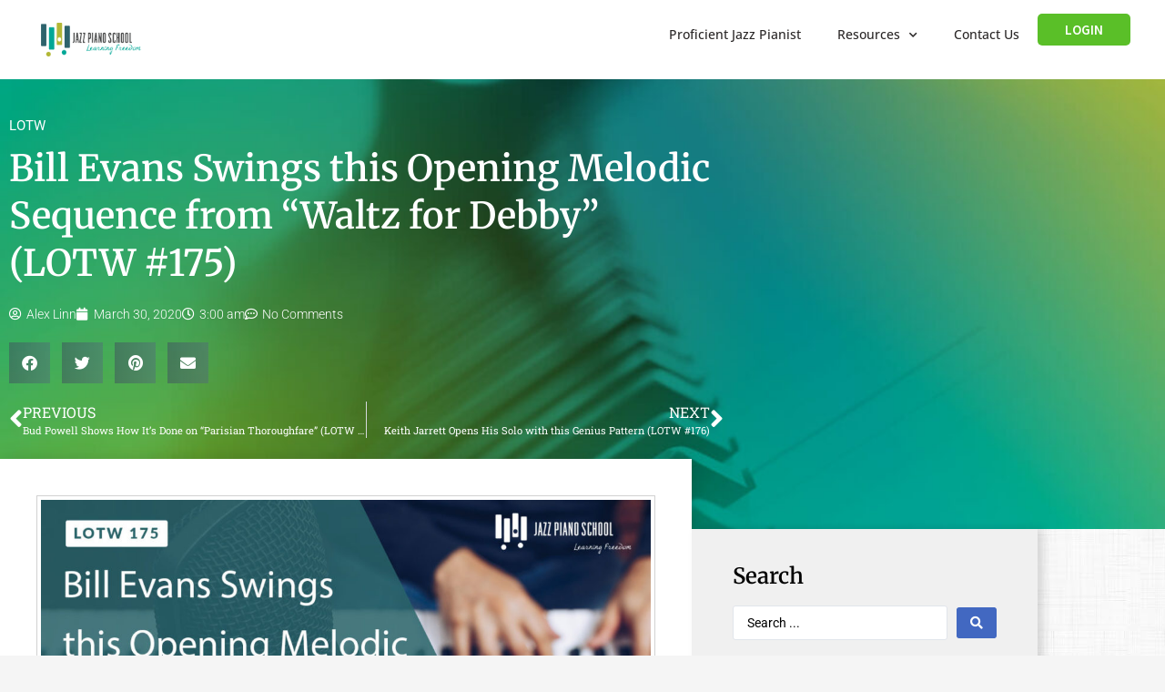

--- FILE ---
content_type: text/html; charset=UTF-8
request_url: https://jazzpianoschool.com/bill-evans-swings-this-opening-melodic-sequence-from-waltz-for-debby-lotw-175/
body_size: 23219
content:
<!doctype html>
<html lang="en-US">
<head>
	<meta charset="UTF-8">
	<meta name="viewport" content="width=device-width, initial-scale=1">
	<link rel="profile" href="https://gmpg.org/xfn/11">
	<meta name='robots' content='index, follow, max-image-preview:large, max-snippet:-1, max-video-preview:-1' />

	<!-- This site is optimized with the Yoast SEO plugin v26.8 - https://yoast.com/product/yoast-seo-wordpress/ -->
	<title>Bill Evans Swings this Opening Melodic Sequence</title>
	<meta name="description" content="This week&#039;s lick as Bill opens his solo with a beautiful melodic sequence, demonstrating quintessential characteristics of his own style improvisation." />
	<link rel="canonical" href="https://jazzpianoschool.com/bill-evans-swings-this-opening-melodic-sequence-from-waltz-for-debby-lotw-175/" />
	<meta property="og:locale" content="en_US" />
	<meta property="og:type" content="article" />
	<meta property="og:title" content="Bill Evans Swings this Opening Melodic Sequence" />
	<meta property="og:description" content="This week&#039;s lick as Bill opens his solo with a beautiful melodic sequence, demonstrating quintessential characteristics of his own style improvisation." />
	<meta property="og:url" content="https://jazzpianoschool.com/bill-evans-swings-this-opening-melodic-sequence-from-waltz-for-debby-lotw-175/" />
	<meta property="og:site_name" content="Jazz Piano School" />
	<meta property="article:published_time" content="2020-03-30T10:00:40+00:00" />
	<meta property="og:image" content="https://jazzpianoschool.com/wp-content/uploads/2020/03/175-Banner.jpg" />
	<meta property="og:image:width" content="1184" />
	<meta property="og:image:height" content="586" />
	<meta property="og:image:type" content="image/jpeg" />
	<meta name="author" content="Alex Linn" />
	<meta name="twitter:card" content="summary_large_image" />
	<meta name="twitter:label1" content="Written by" />
	<meta name="twitter:data1" content="Alex Linn" />
	<meta name="twitter:label2" content="Est. reading time" />
	<meta name="twitter:data2" content="1 minute" />
	<script type="application/ld+json" class="yoast-schema-graph">{"@context":"https://schema.org","@graph":[{"@type":"Article","@id":"https://jazzpianoschool.com/bill-evans-swings-this-opening-melodic-sequence-from-waltz-for-debby-lotw-175/#article","isPartOf":{"@id":"https://jazzpianoschool.com/bill-evans-swings-this-opening-melodic-sequence-from-waltz-for-debby-lotw-175/"},"author":{"name":"Alex Linn","@id":"https://jazzpianoschool.com/#/schema/person/7813ae335a1ece1b45014adb86c796a3"},"headline":"Bill Evans Swings this Opening Melodic Sequence from &#8220;Waltz for Debby&#8221; (LOTW #175)","datePublished":"2020-03-30T10:00:40+00:00","mainEntityOfPage":{"@id":"https://jazzpianoschool.com/bill-evans-swings-this-opening-melodic-sequence-from-waltz-for-debby-lotw-175/"},"wordCount":123,"commentCount":0,"publisher":{"@id":"https://jazzpianoschool.com/#organization"},"image":{"@id":"https://jazzpianoschool.com/bill-evans-swings-this-opening-melodic-sequence-from-waltz-for-debby-lotw-175/#primaryimage"},"thumbnailUrl":"https://jazzpianoschool.com/wp-content/uploads/2020/03/175-Banner.jpg","keywords":["Bill Evans","jazz","Jazz Piano","jazz piano school","Lick","Lick of the Week","LOTW","Transcription"],"articleSection":["LOTW"],"inLanguage":"en-US","potentialAction":[{"@type":"CommentAction","name":"Comment","target":["https://jazzpianoschool.com/bill-evans-swings-this-opening-melodic-sequence-from-waltz-for-debby-lotw-175/#respond"]}]},{"@type":"WebPage","@id":"https://jazzpianoschool.com/bill-evans-swings-this-opening-melodic-sequence-from-waltz-for-debby-lotw-175/","url":"https://jazzpianoschool.com/bill-evans-swings-this-opening-melodic-sequence-from-waltz-for-debby-lotw-175/","name":"Bill Evans Swings this Opening Melodic Sequence","isPartOf":{"@id":"https://jazzpianoschool.com/#website"},"primaryImageOfPage":{"@id":"https://jazzpianoschool.com/bill-evans-swings-this-opening-melodic-sequence-from-waltz-for-debby-lotw-175/#primaryimage"},"image":{"@id":"https://jazzpianoschool.com/bill-evans-swings-this-opening-melodic-sequence-from-waltz-for-debby-lotw-175/#primaryimage"},"thumbnailUrl":"https://jazzpianoschool.com/wp-content/uploads/2020/03/175-Banner.jpg","datePublished":"2020-03-30T10:00:40+00:00","description":"This week's lick as Bill opens his solo with a beautiful melodic sequence, demonstrating quintessential characteristics of his own style improvisation.","breadcrumb":{"@id":"https://jazzpianoschool.com/bill-evans-swings-this-opening-melodic-sequence-from-waltz-for-debby-lotw-175/#breadcrumb"},"inLanguage":"en-US","potentialAction":[{"@type":"ReadAction","target":["https://jazzpianoschool.com/bill-evans-swings-this-opening-melodic-sequence-from-waltz-for-debby-lotw-175/"]}]},{"@type":"ImageObject","inLanguage":"en-US","@id":"https://jazzpianoschool.com/bill-evans-swings-this-opening-melodic-sequence-from-waltz-for-debby-lotw-175/#primaryimage","url":"https://jazzpianoschool.com/wp-content/uploads/2020/03/175-Banner.jpg","contentUrl":"https://jazzpianoschool.com/wp-content/uploads/2020/03/175-Banner.jpg","width":1184,"height":586,"caption":"Bill Evans swings this opening melodic sequence"},{"@type":"BreadcrumbList","@id":"https://jazzpianoschool.com/bill-evans-swings-this-opening-melodic-sequence-from-waltz-for-debby-lotw-175/#breadcrumb","itemListElement":[{"@type":"ListItem","position":1,"name":"Home","item":"https://jazzpianoschool.com/"},{"@type":"ListItem","position":2,"name":"Blog","item":"https://jazzpianoschool.com/blog-archive/"},{"@type":"ListItem","position":3,"name":"Bill Evans Swings this Opening Melodic Sequence from &#8220;Waltz for Debby&#8221; (LOTW #175)"}]},{"@type":"WebSite","@id":"https://jazzpianoschool.com/#website","url":"https://jazzpianoschool.com/","name":"Jazz Piano School","description":"The easiest place to learn jazz piano.","publisher":{"@id":"https://jazzpianoschool.com/#organization"},"potentialAction":[{"@type":"SearchAction","target":{"@type":"EntryPoint","urlTemplate":"https://jazzpianoschool.com/?s={search_term_string}"},"query-input":{"@type":"PropertyValueSpecification","valueRequired":true,"valueName":"search_term_string"}}],"inLanguage":"en-US"},{"@type":"Organization","@id":"https://jazzpianoschool.com/#organization","name":"Jazz Piano School","url":"https://jazzpianoschool.com/","logo":{"@type":"ImageObject","inLanguage":"en-US","@id":"https://jazzpianoschool.com/#/schema/logo/image/","url":"https://jazzpianoschool.com/wp-content/uploads/2020/02/logo-vector-150px.png","contentUrl":"https://jazzpianoschool.com/wp-content/uploads/2020/02/logo-vector-150px.png","width":150,"height":50,"caption":"Jazz Piano School"},"image":{"@id":"https://jazzpianoschool.com/#/schema/logo/image/"}},{"@type":"Person","@id":"https://jazzpianoschool.com/#/schema/person/7813ae335a1ece1b45014adb86c796a3","name":"Alex Linn","image":{"@type":"ImageObject","inLanguage":"en-US","@id":"https://jazzpianoschool.com/#/schema/person/image/","url":"https://secure.gravatar.com/avatar/82a30074bf8cbb12ae2ef9b0b2d48d3849eaec07699fd0a67fd3776cf70626fb?s=96&d=identicon&r=g","contentUrl":"https://secure.gravatar.com/avatar/82a30074bf8cbb12ae2ef9b0b2d48d3849eaec07699fd0a67fd3776cf70626fb?s=96&d=identicon&r=g","caption":"Alex Linn"},"url":"https://jazzpianoschool.com/author/alexlinnjazzpianoschool-com/"}]}</script>
	<!-- / Yoast SEO plugin. -->


<link rel='dns-prefetch' href='//script.metricode.com' />
<link rel='dns-prefetch' href='//www.googletagmanager.com' />
<link rel="alternate" type="application/rss+xml" title="Jazz Piano School &raquo; Feed" href="https://jazzpianoschool.com/feed/" />
<link rel="alternate" type="application/rss+xml" title="Jazz Piano School &raquo; Comments Feed" href="https://jazzpianoschool.com/comments/feed/" />

<link rel="alternate" type="application/rss+xml" title="Podcast Feed: Jazz Piano School (Jazz Piano School)" href="https://jazzpianoschool.com/feed/jpspodcast2/" />
<link rel="alternate" type="application/rss+xml" title="Jazz Piano School &raquo; Bill Evans Swings this Opening Melodic Sequence from &#8220;Waltz for Debby&#8221; (LOTW #175) Comments Feed" href="https://jazzpianoschool.com/bill-evans-swings-this-opening-melodic-sequence-from-waltz-for-debby-lotw-175/feed/" />
<link rel="alternate" title="oEmbed (JSON)" type="application/json+oembed" href="https://jazzpianoschool.com/wp-json/oembed/1.0/embed?url=https%3A%2F%2Fjazzpianoschool.com%2Fbill-evans-swings-this-opening-melodic-sequence-from-waltz-for-debby-lotw-175%2F" />
<link rel="alternate" title="oEmbed (XML)" type="text/xml+oembed" href="https://jazzpianoschool.com/wp-json/oembed/1.0/embed?url=https%3A%2F%2Fjazzpianoschool.com%2Fbill-evans-swings-this-opening-melodic-sequence-from-waltz-for-debby-lotw-175%2F&#038;format=xml" />
<style id='wp-img-auto-sizes-contain-inline-css'>
img:is([sizes=auto i],[sizes^="auto," i]){contain-intrinsic-size:3000px 1500px}
/*# sourceURL=wp-img-auto-sizes-contain-inline-css */
</style>
<link rel='stylesheet' id='podlove-frontend-css-css' href='https://jazzpianoschool.com/wp-content/plugins/podlove-podcasting-plugin-for-wordpress/css/frontend.css?ver=1.0' media='all' />
<link rel='stylesheet' id='podlove-admin-font-css' href='https://jazzpianoschool.com/wp-content/plugins/podlove-podcasting-plugin-for-wordpress/css/admin-font.css?ver=4.3.3' media='all' />
<style id='wp-emoji-styles-inline-css'>

	img.wp-smiley, img.emoji {
		display: inline !important;
		border: none !important;
		box-shadow: none !important;
		height: 1em !important;
		width: 1em !important;
		margin: 0 0.07em !important;
		vertical-align: -0.1em !important;
		background: none !important;
		padding: 0 !important;
	}
/*# sourceURL=wp-emoji-styles-inline-css */
</style>
<link rel='stylesheet' id='jet-engine-frontend-css' href='https://jazzpianoschool.com/wp-content/plugins/jet-engine/assets/css/frontend.css?ver=3.8.3' media='all' />
<style id='global-styles-inline-css'>
:root{--wp--preset--aspect-ratio--square: 1;--wp--preset--aspect-ratio--4-3: 4/3;--wp--preset--aspect-ratio--3-4: 3/4;--wp--preset--aspect-ratio--3-2: 3/2;--wp--preset--aspect-ratio--2-3: 2/3;--wp--preset--aspect-ratio--16-9: 16/9;--wp--preset--aspect-ratio--9-16: 9/16;--wp--preset--color--black: #000000;--wp--preset--color--cyan-bluish-gray: #abb8c3;--wp--preset--color--white: #ffffff;--wp--preset--color--pale-pink: #f78da7;--wp--preset--color--vivid-red: #cf2e2e;--wp--preset--color--luminous-vivid-orange: #ff6900;--wp--preset--color--luminous-vivid-amber: #fcb900;--wp--preset--color--light-green-cyan: #7bdcb5;--wp--preset--color--vivid-green-cyan: #00d084;--wp--preset--color--pale-cyan-blue: #8ed1fc;--wp--preset--color--vivid-cyan-blue: #0693e3;--wp--preset--color--vivid-purple: #9b51e0;--wp--preset--gradient--vivid-cyan-blue-to-vivid-purple: linear-gradient(135deg,rgb(6,147,227) 0%,rgb(155,81,224) 100%);--wp--preset--gradient--light-green-cyan-to-vivid-green-cyan: linear-gradient(135deg,rgb(122,220,180) 0%,rgb(0,208,130) 100%);--wp--preset--gradient--luminous-vivid-amber-to-luminous-vivid-orange: linear-gradient(135deg,rgb(252,185,0) 0%,rgb(255,105,0) 100%);--wp--preset--gradient--luminous-vivid-orange-to-vivid-red: linear-gradient(135deg,rgb(255,105,0) 0%,rgb(207,46,46) 100%);--wp--preset--gradient--very-light-gray-to-cyan-bluish-gray: linear-gradient(135deg,rgb(238,238,238) 0%,rgb(169,184,195) 100%);--wp--preset--gradient--cool-to-warm-spectrum: linear-gradient(135deg,rgb(74,234,220) 0%,rgb(151,120,209) 20%,rgb(207,42,186) 40%,rgb(238,44,130) 60%,rgb(251,105,98) 80%,rgb(254,248,76) 100%);--wp--preset--gradient--blush-light-purple: linear-gradient(135deg,rgb(255,206,236) 0%,rgb(152,150,240) 100%);--wp--preset--gradient--blush-bordeaux: linear-gradient(135deg,rgb(254,205,165) 0%,rgb(254,45,45) 50%,rgb(107,0,62) 100%);--wp--preset--gradient--luminous-dusk: linear-gradient(135deg,rgb(255,203,112) 0%,rgb(199,81,192) 50%,rgb(65,88,208) 100%);--wp--preset--gradient--pale-ocean: linear-gradient(135deg,rgb(255,245,203) 0%,rgb(182,227,212) 50%,rgb(51,167,181) 100%);--wp--preset--gradient--electric-grass: linear-gradient(135deg,rgb(202,248,128) 0%,rgb(113,206,126) 100%);--wp--preset--gradient--midnight: linear-gradient(135deg,rgb(2,3,129) 0%,rgb(40,116,252) 100%);--wp--preset--font-size--small: 13px;--wp--preset--font-size--medium: 20px;--wp--preset--font-size--large: 36px;--wp--preset--font-size--x-large: 42px;--wp--preset--spacing--20: 0.44rem;--wp--preset--spacing--30: 0.67rem;--wp--preset--spacing--40: 1rem;--wp--preset--spacing--50: 1.5rem;--wp--preset--spacing--60: 2.25rem;--wp--preset--spacing--70: 3.38rem;--wp--preset--spacing--80: 5.06rem;--wp--preset--shadow--natural: 6px 6px 9px rgba(0, 0, 0, 0.2);--wp--preset--shadow--deep: 12px 12px 50px rgba(0, 0, 0, 0.4);--wp--preset--shadow--sharp: 6px 6px 0px rgba(0, 0, 0, 0.2);--wp--preset--shadow--outlined: 6px 6px 0px -3px rgb(255, 255, 255), 6px 6px rgb(0, 0, 0);--wp--preset--shadow--crisp: 6px 6px 0px rgb(0, 0, 0);}:root { --wp--style--global--content-size: 800px;--wp--style--global--wide-size: 1200px; }:where(body) { margin: 0; }.wp-site-blocks > .alignleft { float: left; margin-right: 2em; }.wp-site-blocks > .alignright { float: right; margin-left: 2em; }.wp-site-blocks > .aligncenter { justify-content: center; margin-left: auto; margin-right: auto; }:where(.wp-site-blocks) > * { margin-block-start: 24px; margin-block-end: 0; }:where(.wp-site-blocks) > :first-child { margin-block-start: 0; }:where(.wp-site-blocks) > :last-child { margin-block-end: 0; }:root { --wp--style--block-gap: 24px; }:root :where(.is-layout-flow) > :first-child{margin-block-start: 0;}:root :where(.is-layout-flow) > :last-child{margin-block-end: 0;}:root :where(.is-layout-flow) > *{margin-block-start: 24px;margin-block-end: 0;}:root :where(.is-layout-constrained) > :first-child{margin-block-start: 0;}:root :where(.is-layout-constrained) > :last-child{margin-block-end: 0;}:root :where(.is-layout-constrained) > *{margin-block-start: 24px;margin-block-end: 0;}:root :where(.is-layout-flex){gap: 24px;}:root :where(.is-layout-grid){gap: 24px;}.is-layout-flow > .alignleft{float: left;margin-inline-start: 0;margin-inline-end: 2em;}.is-layout-flow > .alignright{float: right;margin-inline-start: 2em;margin-inline-end: 0;}.is-layout-flow > .aligncenter{margin-left: auto !important;margin-right: auto !important;}.is-layout-constrained > .alignleft{float: left;margin-inline-start: 0;margin-inline-end: 2em;}.is-layout-constrained > .alignright{float: right;margin-inline-start: 2em;margin-inline-end: 0;}.is-layout-constrained > .aligncenter{margin-left: auto !important;margin-right: auto !important;}.is-layout-constrained > :where(:not(.alignleft):not(.alignright):not(.alignfull)){max-width: var(--wp--style--global--content-size);margin-left: auto !important;margin-right: auto !important;}.is-layout-constrained > .alignwide{max-width: var(--wp--style--global--wide-size);}body .is-layout-flex{display: flex;}.is-layout-flex{flex-wrap: wrap;align-items: center;}.is-layout-flex > :is(*, div){margin: 0;}body .is-layout-grid{display: grid;}.is-layout-grid > :is(*, div){margin: 0;}body{padding-top: 0px;padding-right: 0px;padding-bottom: 0px;padding-left: 0px;}a:where(:not(.wp-element-button)){text-decoration: underline;}:root :where(.wp-element-button, .wp-block-button__link){background-color: #32373c;border-width: 0;color: #fff;font-family: inherit;font-size: inherit;font-style: inherit;font-weight: inherit;letter-spacing: inherit;line-height: inherit;padding-top: calc(0.667em + 2px);padding-right: calc(1.333em + 2px);padding-bottom: calc(0.667em + 2px);padding-left: calc(1.333em + 2px);text-decoration: none;text-transform: inherit;}.has-black-color{color: var(--wp--preset--color--black) !important;}.has-cyan-bluish-gray-color{color: var(--wp--preset--color--cyan-bluish-gray) !important;}.has-white-color{color: var(--wp--preset--color--white) !important;}.has-pale-pink-color{color: var(--wp--preset--color--pale-pink) !important;}.has-vivid-red-color{color: var(--wp--preset--color--vivid-red) !important;}.has-luminous-vivid-orange-color{color: var(--wp--preset--color--luminous-vivid-orange) !important;}.has-luminous-vivid-amber-color{color: var(--wp--preset--color--luminous-vivid-amber) !important;}.has-light-green-cyan-color{color: var(--wp--preset--color--light-green-cyan) !important;}.has-vivid-green-cyan-color{color: var(--wp--preset--color--vivid-green-cyan) !important;}.has-pale-cyan-blue-color{color: var(--wp--preset--color--pale-cyan-blue) !important;}.has-vivid-cyan-blue-color{color: var(--wp--preset--color--vivid-cyan-blue) !important;}.has-vivid-purple-color{color: var(--wp--preset--color--vivid-purple) !important;}.has-black-background-color{background-color: var(--wp--preset--color--black) !important;}.has-cyan-bluish-gray-background-color{background-color: var(--wp--preset--color--cyan-bluish-gray) !important;}.has-white-background-color{background-color: var(--wp--preset--color--white) !important;}.has-pale-pink-background-color{background-color: var(--wp--preset--color--pale-pink) !important;}.has-vivid-red-background-color{background-color: var(--wp--preset--color--vivid-red) !important;}.has-luminous-vivid-orange-background-color{background-color: var(--wp--preset--color--luminous-vivid-orange) !important;}.has-luminous-vivid-amber-background-color{background-color: var(--wp--preset--color--luminous-vivid-amber) !important;}.has-light-green-cyan-background-color{background-color: var(--wp--preset--color--light-green-cyan) !important;}.has-vivid-green-cyan-background-color{background-color: var(--wp--preset--color--vivid-green-cyan) !important;}.has-pale-cyan-blue-background-color{background-color: var(--wp--preset--color--pale-cyan-blue) !important;}.has-vivid-cyan-blue-background-color{background-color: var(--wp--preset--color--vivid-cyan-blue) !important;}.has-vivid-purple-background-color{background-color: var(--wp--preset--color--vivid-purple) !important;}.has-black-border-color{border-color: var(--wp--preset--color--black) !important;}.has-cyan-bluish-gray-border-color{border-color: var(--wp--preset--color--cyan-bluish-gray) !important;}.has-white-border-color{border-color: var(--wp--preset--color--white) !important;}.has-pale-pink-border-color{border-color: var(--wp--preset--color--pale-pink) !important;}.has-vivid-red-border-color{border-color: var(--wp--preset--color--vivid-red) !important;}.has-luminous-vivid-orange-border-color{border-color: var(--wp--preset--color--luminous-vivid-orange) !important;}.has-luminous-vivid-amber-border-color{border-color: var(--wp--preset--color--luminous-vivid-amber) !important;}.has-light-green-cyan-border-color{border-color: var(--wp--preset--color--light-green-cyan) !important;}.has-vivid-green-cyan-border-color{border-color: var(--wp--preset--color--vivid-green-cyan) !important;}.has-pale-cyan-blue-border-color{border-color: var(--wp--preset--color--pale-cyan-blue) !important;}.has-vivid-cyan-blue-border-color{border-color: var(--wp--preset--color--vivid-cyan-blue) !important;}.has-vivid-purple-border-color{border-color: var(--wp--preset--color--vivid-purple) !important;}.has-vivid-cyan-blue-to-vivid-purple-gradient-background{background: var(--wp--preset--gradient--vivid-cyan-blue-to-vivid-purple) !important;}.has-light-green-cyan-to-vivid-green-cyan-gradient-background{background: var(--wp--preset--gradient--light-green-cyan-to-vivid-green-cyan) !important;}.has-luminous-vivid-amber-to-luminous-vivid-orange-gradient-background{background: var(--wp--preset--gradient--luminous-vivid-amber-to-luminous-vivid-orange) !important;}.has-luminous-vivid-orange-to-vivid-red-gradient-background{background: var(--wp--preset--gradient--luminous-vivid-orange-to-vivid-red) !important;}.has-very-light-gray-to-cyan-bluish-gray-gradient-background{background: var(--wp--preset--gradient--very-light-gray-to-cyan-bluish-gray) !important;}.has-cool-to-warm-spectrum-gradient-background{background: var(--wp--preset--gradient--cool-to-warm-spectrum) !important;}.has-blush-light-purple-gradient-background{background: var(--wp--preset--gradient--blush-light-purple) !important;}.has-blush-bordeaux-gradient-background{background: var(--wp--preset--gradient--blush-bordeaux) !important;}.has-luminous-dusk-gradient-background{background: var(--wp--preset--gradient--luminous-dusk) !important;}.has-pale-ocean-gradient-background{background: var(--wp--preset--gradient--pale-ocean) !important;}.has-electric-grass-gradient-background{background: var(--wp--preset--gradient--electric-grass) !important;}.has-midnight-gradient-background{background: var(--wp--preset--gradient--midnight) !important;}.has-small-font-size{font-size: var(--wp--preset--font-size--small) !important;}.has-medium-font-size{font-size: var(--wp--preset--font-size--medium) !important;}.has-large-font-size{font-size: var(--wp--preset--font-size--large) !important;}.has-x-large-font-size{font-size: var(--wp--preset--font-size--x-large) !important;}
:root :where(.wp-block-pullquote){font-size: 1.5em;line-height: 1.6;}
/*# sourceURL=global-styles-inline-css */
</style>
<link rel='stylesheet' id='hello-elementor-css' href='https://jazzpianoschool.com/wp-content/themes/hello-elementor/assets/css/reset.css?ver=3.4.6' media='all' />
<link rel='stylesheet' id='hello-elementor-theme-style-css' href='https://jazzpianoschool.com/wp-content/themes/hello-elementor/assets/css/theme.css?ver=3.4.6' media='all' />
<link rel='stylesheet' id='hello-elementor-header-footer-css' href='https://jazzpianoschool.com/wp-content/themes/hello-elementor/assets/css/header-footer.css?ver=3.4.6' media='all' />
<link rel='stylesheet' id='jet-theme-core-frontend-styles-css' href='https://jazzpianoschool.com/wp-content/plugins/jet-theme-core/assets/css/frontend.css?ver=2.3.1.1' media='all' />
<link rel='stylesheet' id='elementor-frontend-css' href='https://jazzpianoschool.com/wp-content/plugins/elementor/assets/css/frontend.css?ver=3.34.4' media='all' />
<link rel='stylesheet' id='widget-image-css' href='https://jazzpianoschool.com/wp-content/plugins/elementor/assets/css/widget-image.min.css?ver=3.34.4' media='all' />
<link rel='stylesheet' id='widget-nav-menu-css' href='https://jazzpianoschool.com/wp-content/plugins/elementor-pro/assets/css/widget-nav-menu.min.css?ver=3.34.4' media='all' />
<link rel='stylesheet' id='widget-heading-css' href='https://jazzpianoschool.com/wp-content/plugins/elementor/assets/css/widget-heading.min.css?ver=3.34.4' media='all' />
<link rel='stylesheet' id='widget-post-info-css' href='https://jazzpianoschool.com/wp-content/plugins/elementor-pro/assets/css/widget-post-info.min.css?ver=3.34.4' media='all' />
<link rel='stylesheet' id='widget-icon-list-css' href='https://jazzpianoschool.com/wp-content/plugins/elementor/assets/css/widget-icon-list.min.css?ver=3.34.4' media='all' />
<link rel='stylesheet' id='elementor-icons-shared-0-css' href='https://jazzpianoschool.com/wp-content/plugins/elementor/assets/lib/font-awesome/css/fontawesome.css?ver=5.15.3' media='all' />
<link rel='stylesheet' id='elementor-icons-fa-regular-css' href='https://jazzpianoschool.com/wp-content/plugins/elementor/assets/lib/font-awesome/css/regular.css?ver=5.15.3' media='all' />
<link rel='stylesheet' id='elementor-icons-fa-solid-css' href='https://jazzpianoschool.com/wp-content/plugins/elementor/assets/lib/font-awesome/css/solid.css?ver=5.15.3' media='all' />
<link rel='stylesheet' id='widget-share-buttons-css' href='https://jazzpianoschool.com/wp-content/plugins/elementor-pro/assets/css/widget-share-buttons.min.css?ver=3.34.4' media='all' />
<link rel='stylesheet' id='e-apple-webkit-css' href='https://jazzpianoschool.com/wp-content/plugins/elementor/assets/css/conditionals/apple-webkit.min.css?ver=3.34.4' media='all' />
<link rel='stylesheet' id='elementor-icons-fa-brands-css' href='https://jazzpianoschool.com/wp-content/plugins/elementor/assets/lib/font-awesome/css/brands.css?ver=5.15.3' media='all' />
<link rel='stylesheet' id='widget-post-navigation-css' href='https://jazzpianoschool.com/wp-content/plugins/elementor-pro/assets/css/widget-post-navigation.min.css?ver=3.34.4' media='all' />
<link rel='stylesheet' id='widget-social-css' href='https://jazzpianoschool.com/wp-content/plugins/elementor-pro/assets/css/widget-social.min.css?ver=3.34.4' media='all' />
<link rel='stylesheet' id='widget-author-box-css' href='https://jazzpianoschool.com/wp-content/plugins/elementor-pro/assets/css/widget-author-box.min.css?ver=3.34.4' media='all' />
<link rel='stylesheet' id='widget-posts-css' href='https://jazzpianoschool.com/wp-content/plugins/elementor-pro/assets/css/widget-posts.min.css?ver=3.34.4' media='all' />
<link rel='stylesheet' id='widget-form-css' href='https://jazzpianoschool.com/wp-content/plugins/elementor-pro/assets/css/widget-form.min.css?ver=3.34.4' media='all' />
<link rel='stylesheet' id='e-animation-fadeIn-css' href='https://jazzpianoschool.com/wp-content/plugins/elementor/assets/lib/animations/styles/fadeIn.css?ver=3.34.4' media='all' />
<link rel='stylesheet' id='widget-countdown-css' href='https://jazzpianoschool.com/wp-content/plugins/elementor-pro/assets/css/widget-countdown.min.css?ver=3.34.4' media='all' />
<link rel='stylesheet' id='e-popup-css' href='https://jazzpianoschool.com/wp-content/plugins/elementor-pro/assets/css/conditionals/popup.min.css?ver=3.34.4' media='all' />
<link rel='stylesheet' id='elementor-icons-css' href='https://jazzpianoschool.com/wp-content/plugins/elementor/assets/lib/eicons/css/elementor-icons.css?ver=5.46.0' media='all' />
<link rel='stylesheet' id='elementor-post-43620-css' href='https://jazzpianoschool.com/wp-content/uploads/elementor/css/post-43620.css?ver=1769821002' media='all' />
<link rel='stylesheet' id='font-awesome-5-all-css' href='https://jazzpianoschool.com/wp-content/plugins/elementor/assets/lib/font-awesome/css/all.css?ver=3.34.4' media='all' />
<link rel='stylesheet' id='font-awesome-4-shim-css' href='https://jazzpianoschool.com/wp-content/plugins/elementor/assets/lib/font-awesome/css/v4-shims.css?ver=3.34.4' media='all' />
<link rel='stylesheet' id='widget-video-css' href='https://jazzpianoschool.com/wp-content/plugins/elementor/assets/css/widget-video.min.css?ver=3.34.4' media='all' />
<link rel='stylesheet' id='elementor-post-45671-css' href='https://jazzpianoschool.com/wp-content/uploads/elementor/css/post-45671.css?ver=1769866866' media='all' />
<link rel='stylesheet' id='elementor-post-59447-css' href='https://jazzpianoschool.com/wp-content/uploads/elementor/css/post-59447.css?ver=1769821002' media='all' />
<link rel='stylesheet' id='elementor-post-52272-css' href='https://jazzpianoschool.com/wp-content/uploads/elementor/css/post-52272.css?ver=1769821002' media='all' />
<link rel='stylesheet' id='elementor-post-44758-css' href='https://jazzpianoschool.com/wp-content/uploads/elementor/css/post-44758.css?ver=1769821015' media='all' />
<link rel='stylesheet' id='elementor-post-58304-css' href='https://jazzpianoschool.com/wp-content/uploads/elementor/css/post-58304.css?ver=1769821002' media='all' />
<link rel='stylesheet' id='jquery-chosen-css' href='https://jazzpianoschool.com/wp-content/plugins/jet-search/assets/lib/chosen/chosen.min.css?ver=1.8.7' media='all' />
<link rel='stylesheet' id='jet-search-css' href='https://jazzpianoschool.com/wp-content/plugins/jet-search/assets/css/jet-search.css?ver=3.5.16.1' media='all' />
<link rel='stylesheet' id='elementor-gf-local-roboto-css' href='https://jazzpianoschool.com/wp-content/uploads/elementor/google-fonts/css/roboto.css?ver=1742576888' media='all' />
<link rel='stylesheet' id='elementor-gf-local-robotoslab-css' href='https://jazzpianoschool.com/wp-content/uploads/elementor/google-fonts/css/robotoslab.css?ver=1742576898' media='all' />
<link rel='stylesheet' id='elementor-gf-local-opensans-css' href='https://jazzpianoschool.com/wp-content/uploads/elementor/google-fonts/css/opensans.css?ver=1742576916' media='all' />
<link rel='stylesheet' id='elementor-gf-local-sourcesanspro-css' href='https://jazzpianoschool.com/wp-content/uploads/elementor/google-fonts/css/sourcesanspro.css?ver=1742576927' media='all' />
<link rel='stylesheet' id='elementor-gf-local-nunitosans-css' href='https://jazzpianoschool.com/wp-content/uploads/elementor/google-fonts/css/nunitosans.css?ver=1742576940' media='all' />
<link rel='stylesheet' id='elementor-gf-local-merriweather-css' href='https://jazzpianoschool.com/wp-content/uploads/elementor/google-fonts/css/merriweather.css?ver=1742578016' media='all' />
<link rel='stylesheet' id='elementor-gf-greatvibes-css' href='https://fonts.googleapis.com/css?family=Great+Vibes:100,100italic,200,200italic,300,300italic,400,400italic,500,500italic,600,600italic,700,700italic,800,800italic,900,900italic&#038;display=auto' media='all' />
<script src="https://jazzpianoschool.com/wp-includes/js/jquery/jquery.js?ver=3.7.1" id="jquery-core-js"></script>
<script src="https://jazzpianoschool.com/wp-includes/js/jquery/jquery-migrate.js?ver=3.4.1" id="jquery-migrate-js"></script>
<script src="https://jazzpianoschool.com/wp-includes/js/imagesloaded.min.js?ver=a90ef61e667b2dbf63f6739db382260f" id="imagesLoaded-js"></script>
<script src="https://jazzpianoschool.com/wp-content/plugins/podlove-web-player/web-player/embed.js?ver=5.9.2" id="podlove-web-player-player-js"></script>
<script src="https://jazzpianoschool.com/wp-content/plugins/podlove-web-player/js/cache.js?ver=5.9.2" id="podlove-web-player-player-cache-js"></script>
<script src="https://jazzpianoschool.com/wp-content/plugins/elementor/assets/lib/font-awesome/js/v4-shims.js?ver=3.34.4" id="font-awesome-4-shim-js"></script>

<!-- Google tag (gtag.js) snippet added by Site Kit -->
<!-- Google Analytics snippet added by Site Kit -->
<script src="https://www.googletagmanager.com/gtag/js?id=GT-M3K84SZ" id="google_gtagjs-js" async></script>
<script id="google_gtagjs-js-after">
window.dataLayer = window.dataLayer || [];function gtag(){dataLayer.push(arguments);}
gtag("set","linker",{"domains":["jazzpianoschool.com"]});
gtag("js", new Date());
gtag("set", "developer_id.dZTNiMT", true);
gtag("config", "GT-M3K84SZ");
 window._googlesitekit = window._googlesitekit || {}; window._googlesitekit.throttledEvents = []; window._googlesitekit.gtagEvent = (name, data) => { var key = JSON.stringify( { name, data } ); if ( !! window._googlesitekit.throttledEvents[ key ] ) { return; } window._googlesitekit.throttledEvents[ key ] = true; setTimeout( () => { delete window._googlesitekit.throttledEvents[ key ]; }, 5 ); gtag( "event", name, { ...data, event_source: "site-kit" } ); }; 
//# sourceURL=google_gtagjs-js-after
</script>
<link rel="https://api.w.org/" href="https://jazzpianoschool.com/wp-json/" /><link rel="alternate" title="JSON" type="application/json" href="https://jazzpianoschool.com/wp-json/wp/v2/posts/45671" /><link rel="EditURI" type="application/rsd+xml" title="RSD" href="https://jazzpianoschool.com/xmlrpc.php?rsd" />

<link rel='shortlink' href='https://jazzpianoschool.com/?p=45671' />
<meta name="generator" content="Site Kit by Google 1.171.0" /><meta name="generator" content="Elementor 3.34.4; features: additional_custom_breakpoints; settings: css_print_method-external, google_font-enabled, font_display-auto">
<script type="text/javascript" src="https://code.evidence.io/js/eyJ0eXAiOiJKV1QiLCJhbGciOiJIUzI1NiJ9.eyJzdWIiOjUyNDN9.C7arZXf_MV9r6pEnmuoA8F5i78flaJKDbjZCgkHoC0M"></script>
<script async src="https://pagead2.googlesyndication.com/pagead/js/adsbygoogle.js?client=ca-pub-8021445786900407" crossorigin="anonymous"></script>
<!-- Deadline Funnel --><script type="text/javascript" data-cfasync="false">function SendUrlToDeadlineFunnel(e){var r,t,c,a,h,n,o,A,i = "ABCDEFGHIJKLMNOPQRSTUVWXYZabcdefghijklmnopqrstuvwxyz0123456789+/=",d=0,l=0,s="",u=[];if(!e)return e;do r=e.charCodeAt(d++),t=e.charCodeAt(d++),c=e.charCodeAt(d++),A=r<<16|t<<8|c,a=A>>18&63,h=A>>12&63,n=A>>6&63,o=63&A,u[l++]=i.charAt(a)+i.charAt(h)+i.charAt(n)+i.charAt(o);while(d<e.length);s=u.join("");var C=e.length%3;var decoded = (C?s.slice(0,C-3):s)+"===".slice(C||3);decoded = decoded.replace("+", "-");decoded = decoded.replace("/", "_");return decoded;} var dfUrl = SendUrlToDeadlineFunnel(location.href); var dfParentUrlValue;try {dfParentUrlValue = window.parent.location.href;} catch(err) {if(err.name === "SecurityError") {dfParentUrlValue = document.referrer;}}var dfParentUrl = (parent !== window) ? ("/" + SendUrlToDeadlineFunnel(dfParentUrlValue)) : "";(function() {var s = document.createElement("script");s.type = "text/javascript";s.async = true;s.setAttribute("data-scriptid", "dfunifiedcode");s.src ="https://a.deadlinefunnel.com/unified/reactunified.bundle.js?userIdHash=eyJpdiI6IjZvSTk1WTFPUzFLYkRrV2Q5QzRcL0lnPT0iLCJ2YWx1ZSI6IldEd1doekZFZkdZQlwveld6ZEtYNGFBPT0iLCJtYWMiOiI2Yjg5NmQxYzE5NTg4N2JlMDQ2ZmU5NWYzNjk5YTAxNTU2MTg4ODVmY2VjYWE4ZTFiYWRhNGFmZjdlNTlhN2M3In0=&pageFromUrl="+dfUrl+"&parentPageFromUrl="+dfParentUrl;var s2 = document.getElementsByTagName("script")[0];s2.parentNode.insertBefore(s, s2);})();</script><!-- End Deadline Funnel -->
<!-- Meta Pixel Code -->
<script>
!function(f,b,e,v,n,t,s)
{if(f.fbq)return;n=f.fbq=function(){n.callMethod?
n.callMethod.apply(n,arguments):n.queue.push(arguments)};
if(!f._fbq)f._fbq=n;n.push=n;n.loaded=!0;n.version='2.0';
n.queue=[];t=b.createElement(e);t.async=!0;
t.src=v;s=b.getElementsByTagName(e)[0];
s.parentNode.insertBefore(t,s)}(window, document,'script',
'https://connect.facebook.net/en_US/fbevents.js');
fbq('init', '601293063299258');
fbq('track', 'PageView');
</script>
<noscript><img height="1" width="1" style="display:none"
src="https://www.facebook.com/tr?id=601293063299258&ev=PageView&noscript=1"
/></noscript>
<!-- End Meta Pixel Code -->
			<style>
				.e-con.e-parent:nth-of-type(n+4):not(.e-lazyloaded):not(.e-no-lazyload),
				.e-con.e-parent:nth-of-type(n+4):not(.e-lazyloaded):not(.e-no-lazyload) * {
					background-image: none !important;
				}
				@media screen and (max-height: 1024px) {
					.e-con.e-parent:nth-of-type(n+3):not(.e-lazyloaded):not(.e-no-lazyload),
					.e-con.e-parent:nth-of-type(n+3):not(.e-lazyloaded):not(.e-no-lazyload) * {
						background-image: none !important;
					}
				}
				@media screen and (max-height: 640px) {
					.e-con.e-parent:nth-of-type(n+2):not(.e-lazyloaded):not(.e-no-lazyload),
					.e-con.e-parent:nth-of-type(n+2):not(.e-lazyloaded):not(.e-no-lazyload) * {
						background-image: none !important;
					}
				}
			</style>
			
<!-- Google Tag Manager snippet added by Site Kit -->
<script>
			( function( w, d, s, l, i ) {
				w[l] = w[l] || [];
				w[l].push( {'gtm.start': new Date().getTime(), event: 'gtm.js'} );
				var f = d.getElementsByTagName( s )[0],
					j = d.createElement( s ), dl = l != 'dataLayer' ? '&l=' + l : '';
				j.async = true;
				j.src = 'https://www.googletagmanager.com/gtm.js?id=' + i + dl;
				f.parentNode.insertBefore( j, f );
			} )( window, document, 'script', 'dataLayer', 'GTM-T95F4HP6' );
			
</script>

<!-- End Google Tag Manager snippet added by Site Kit -->
<link rel="icon" href="https://jazzpianoschool.com/wp-content/uploads/2020/02/cropped-cropped-transparent-logo-just-graphic-2-32x32.png" sizes="32x32" />
<link rel="icon" href="https://jazzpianoschool.com/wp-content/uploads/2020/02/cropped-cropped-transparent-logo-just-graphic-2-192x192.png" sizes="192x192" />
<link rel="apple-touch-icon" href="https://jazzpianoschool.com/wp-content/uploads/2020/02/cropped-cropped-transparent-logo-just-graphic-2-180x180.png" />
<meta name="msapplication-TileImage" content="https://jazzpianoschool.com/wp-content/uploads/2020/02/cropped-cropped-transparent-logo-just-graphic-2-270x270.png" />
</head>
<body class="wp-singular post-template-default single single-post postid-45671 single-format-standard wp-custom-logo wp-embed-responsive wp-theme-hello-elementor wp-child-theme-elementor-child hello-elementor-default elementor-default elementor-template-full-width elementor-kit-43620 elementor-page elementor-page-45671 elementor-page-44758">

		<!-- Google Tag Manager (noscript) snippet added by Site Kit -->
		<noscript>
			<iframe src="https://www.googletagmanager.com/ns.html?id=GTM-T95F4HP6" height="0" width="0" style="display:none;visibility:hidden"></iframe>
		</noscript>
		<!-- End Google Tag Manager (noscript) snippet added by Site Kit -->
		
<a class="skip-link screen-reader-text" href="#content">Skip to content</a>

		<header data-elementor-type="header" data-elementor-id="59447" class="elementor elementor-59447 elementor-location-header" data-elementor-post-type="elementor_library">
			<div class="elementor-element elementor-element-430c3adb e-con-full elementor-hidden-mobile e-flex e-con e-parent" data-id="430c3adb" data-element_type="container" data-settings="{&quot;background_background&quot;:&quot;classic&quot;,&quot;jet_parallax_layout_list&quot;:[]}">
		<div class="elementor-element elementor-element-46178f9c e-con-full e-flex e-con e-child" data-id="46178f9c" data-element_type="container" data-settings="{&quot;jet_parallax_layout_list&quot;:[]}">
				<div class="elementor-element elementor-element-649b3ca elementor-widget elementor-widget-theme-site-logo elementor-widget-image" data-id="649b3ca" data-element_type="widget" data-widget_type="theme-site-logo.default">
				<div class="elementor-widget-container">
											<a href="https://jazzpianoschool.com">
			<img src="https://jazzpianoschool.com/wp-content/uploads/elementor/thumbs/logo-vector-150px-qmw9mk6rnmd3lmfq36sntmpfx51ausaypoqo204z90.png" title="logo-vector-150px" alt="logo-vector-150px" loading="lazy" />				</a>
											</div>
				</div>
				</div>
		<div class="elementor-element elementor-element-4cde885f e-con-full e-flex e-con e-child" data-id="4cde885f" data-element_type="container" data-settings="{&quot;jet_parallax_layout_list&quot;:[]}">
				<div class="elementor-element elementor-element-74222392 elementor-nav-menu__align-end elementor-nav-menu--stretch elementor-widget__width-initial elementor-nav-menu--dropdown-tablet elementor-nav-menu__text-align-aside elementor-nav-menu--toggle elementor-nav-menu--burger elementor-widget elementor-widget-nav-menu" data-id="74222392" data-element_type="widget" data-settings="{&quot;full_width&quot;:&quot;stretch&quot;,&quot;submenu_icon&quot;:{&quot;value&quot;:&quot;&lt;i class=\&quot;fas fa-chevron-down\&quot; aria-hidden=\&quot;true\&quot;&gt;&lt;\/i&gt;&quot;,&quot;library&quot;:&quot;fa-solid&quot;},&quot;layout&quot;:&quot;horizontal&quot;,&quot;toggle&quot;:&quot;burger&quot;}" data-widget_type="nav-menu.default">
				<div class="elementor-widget-container">
								<nav aria-label="Menu" class="elementor-nav-menu--main elementor-nav-menu__container elementor-nav-menu--layout-horizontal e--pointer-background e--animation-fade">
				<ul id="menu-1-74222392" class="elementor-nav-menu"><li class="menu-item menu-item-type-custom menu-item-object-custom menu-item-60300"><a href="https://jazzpianoschool.com/proficient-jazz-pianist-info/" class="elementor-item">Proficient Jazz Pianist</a></li>
<li class="menu-item menu-item-type-custom menu-item-object-custom menu-item-has-children menu-item-43943"><a class="elementor-item">Resources</a>
<ul class="sub-menu elementor-nav-menu--dropdown">
	<li class="menu-item menu-item-type-custom menu-item-object-custom menu-item-43945"><a href="/podcast-index-page/" class="elementor-sub-item">Podcast</a></li>
	<li class="menu-item menu-item-type-post_type menu-item-object-page menu-item-52980"><a href="https://jazzpianoschool.com/free-resources/" class="elementor-sub-item">E-Books</a></li>
	<li class="menu-item menu-item-type-custom menu-item-object-custom menu-item-43944"><a href="/blog/" class="elementor-sub-item">Blog</a></li>
	<li class="menu-item menu-item-type-post_type menu-item-object-page menu-item-57365"><a href="https://jazzpianoschool.com/ttt/" class="elementor-sub-item">Tips &#038; Tricks</a></li>
	<li class="menu-item menu-item-type-custom menu-item-object-custom menu-item-43946"><a href="/lotw-index-page/" class="elementor-sub-item">Lick of the Week</a></li>
	<li class="menu-item menu-item-type-custom menu-item-object-custom menu-item-43947"><a href="/transcriptions/" class="elementor-sub-item">Transcriptions</a></li>
	<li class="menu-item menu-item-type-custom menu-item-object-custom menu-item-47049"><a href="https://jazzpianoschool.com/about/" class="elementor-sub-item">About</a></li>
</ul>
</li>
<li class="menu-item menu-item-type-custom menu-item-object-custom menu-item-43948"><a href="/support/" class="elementor-item">Contact Us</a></li>
</ul>			</nav>
					<div class="elementor-menu-toggle" role="button" tabindex="0" aria-label="Menu Toggle" aria-expanded="false">
			<i aria-hidden="true" role="presentation" class="elementor-menu-toggle__icon--open eicon-menu-bar"></i><i aria-hidden="true" role="presentation" class="elementor-menu-toggle__icon--close eicon-close"></i>		</div>
					<nav class="elementor-nav-menu--dropdown elementor-nav-menu__container" aria-hidden="true">
				<ul id="menu-2-74222392" class="elementor-nav-menu"><li class="menu-item menu-item-type-custom menu-item-object-custom menu-item-60300"><a href="https://jazzpianoschool.com/proficient-jazz-pianist-info/" class="elementor-item" tabindex="-1">Proficient Jazz Pianist</a></li>
<li class="menu-item menu-item-type-custom menu-item-object-custom menu-item-has-children menu-item-43943"><a class="elementor-item" tabindex="-1">Resources</a>
<ul class="sub-menu elementor-nav-menu--dropdown">
	<li class="menu-item menu-item-type-custom menu-item-object-custom menu-item-43945"><a href="/podcast-index-page/" class="elementor-sub-item" tabindex="-1">Podcast</a></li>
	<li class="menu-item menu-item-type-post_type menu-item-object-page menu-item-52980"><a href="https://jazzpianoschool.com/free-resources/" class="elementor-sub-item" tabindex="-1">E-Books</a></li>
	<li class="menu-item menu-item-type-custom menu-item-object-custom menu-item-43944"><a href="/blog/" class="elementor-sub-item" tabindex="-1">Blog</a></li>
	<li class="menu-item menu-item-type-post_type menu-item-object-page menu-item-57365"><a href="https://jazzpianoschool.com/ttt/" class="elementor-sub-item" tabindex="-1">Tips &#038; Tricks</a></li>
	<li class="menu-item menu-item-type-custom menu-item-object-custom menu-item-43946"><a href="/lotw-index-page/" class="elementor-sub-item" tabindex="-1">Lick of the Week</a></li>
	<li class="menu-item menu-item-type-custom menu-item-object-custom menu-item-43947"><a href="/transcriptions/" class="elementor-sub-item" tabindex="-1">Transcriptions</a></li>
	<li class="menu-item menu-item-type-custom menu-item-object-custom menu-item-47049"><a href="https://jazzpianoschool.com/about/" class="elementor-sub-item" tabindex="-1">About</a></li>
</ul>
</li>
<li class="menu-item menu-item-type-custom menu-item-object-custom menu-item-43948"><a href="/support/" class="elementor-item" tabindex="-1">Contact Us</a></li>
</ul>			</nav>
						</div>
				</div>
				</div>
		<div class="elementor-element elementor-element-7f48c950 e-con-full e-flex e-con e-child" data-id="7f48c950" data-element_type="container" data-settings="{&quot;jet_parallax_layout_list&quot;:[]}">
				<div class="elementor-element elementor-element-2f3629fa elementor-align-left elementor-widget elementor-widget-button" data-id="2f3629fa" data-element_type="widget" data-widget_type="button.default">
				<div class="elementor-widget-container">
									<div class="elementor-button-wrapper">
					<a class="elementor-button elementor-button-link elementor-size-sm" href="http://app.jazzpianoschool.com">
						<span class="elementor-button-content-wrapper">
									<span class="elementor-button-text">LOGIN</span>
					</span>
					</a>
				</div>
								</div>
				</div>
				</div>
				</div>
				<section class="elementor-section elementor-top-section elementor-element elementor-element-5e8840b9 elementor-section-content-middle elementor-hidden-desktop elementor-hidden-tablet elementor-section-boxed elementor-section-height-default elementor-section-height-default" data-id="5e8840b9" data-element_type="section" data-settings="{&quot;background_background&quot;:&quot;classic&quot;,&quot;jet_parallax_layout_list&quot;:[]}">
						<div class="elementor-container elementor-column-gap-default">
					<div class="elementor-column elementor-col-33 elementor-top-column elementor-element elementor-element-e8815aa" data-id="e8815aa" data-element_type="column">
			<div class="elementor-widget-wrap elementor-element-populated">
						<div class="elementor-element elementor-element-651a8667 elementor-nav-menu__align-start elementor-nav-menu--stretch elementor-nav-menu--dropdown-tablet elementor-nav-menu__text-align-aside elementor-nav-menu--toggle elementor-nav-menu--burger elementor-widget elementor-widget-nav-menu" data-id="651a8667" data-element_type="widget" data-settings="{&quot;full_width&quot;:&quot;stretch&quot;,&quot;submenu_icon&quot;:{&quot;value&quot;:&quot;&lt;i class=\&quot;fas fa-chevron-down\&quot; aria-hidden=\&quot;true\&quot;&gt;&lt;\/i&gt;&quot;,&quot;library&quot;:&quot;fa-solid&quot;},&quot;layout&quot;:&quot;horizontal&quot;,&quot;toggle&quot;:&quot;burger&quot;}" data-widget_type="nav-menu.default">
				<div class="elementor-widget-container">
								<nav aria-label="Menu" class="elementor-nav-menu--main elementor-nav-menu__container elementor-nav-menu--layout-horizontal e--pointer-background e--animation-fade">
				<ul id="menu-1-651a8667" class="elementor-nav-menu"><li class="menu-item menu-item-type-custom menu-item-object-custom menu-item-60300"><a href="https://jazzpianoschool.com/proficient-jazz-pianist-info/" class="elementor-item">Proficient Jazz Pianist</a></li>
<li class="menu-item menu-item-type-custom menu-item-object-custom menu-item-has-children menu-item-43943"><a class="elementor-item">Resources</a>
<ul class="sub-menu elementor-nav-menu--dropdown">
	<li class="menu-item menu-item-type-custom menu-item-object-custom menu-item-43945"><a href="/podcast-index-page/" class="elementor-sub-item">Podcast</a></li>
	<li class="menu-item menu-item-type-post_type menu-item-object-page menu-item-52980"><a href="https://jazzpianoschool.com/free-resources/" class="elementor-sub-item">E-Books</a></li>
	<li class="menu-item menu-item-type-custom menu-item-object-custom menu-item-43944"><a href="/blog/" class="elementor-sub-item">Blog</a></li>
	<li class="menu-item menu-item-type-post_type menu-item-object-page menu-item-57365"><a href="https://jazzpianoschool.com/ttt/" class="elementor-sub-item">Tips &#038; Tricks</a></li>
	<li class="menu-item menu-item-type-custom menu-item-object-custom menu-item-43946"><a href="/lotw-index-page/" class="elementor-sub-item">Lick of the Week</a></li>
	<li class="menu-item menu-item-type-custom menu-item-object-custom menu-item-43947"><a href="/transcriptions/" class="elementor-sub-item">Transcriptions</a></li>
	<li class="menu-item menu-item-type-custom menu-item-object-custom menu-item-47049"><a href="https://jazzpianoschool.com/about/" class="elementor-sub-item">About</a></li>
</ul>
</li>
<li class="menu-item menu-item-type-custom menu-item-object-custom menu-item-43948"><a href="/support/" class="elementor-item">Contact Us</a></li>
</ul>			</nav>
					<div class="elementor-menu-toggle" role="button" tabindex="0" aria-label="Menu Toggle" aria-expanded="false">
			<i aria-hidden="true" role="presentation" class="elementor-menu-toggle__icon--open eicon-menu-bar"></i><i aria-hidden="true" role="presentation" class="elementor-menu-toggle__icon--close eicon-close"></i>		</div>
					<nav class="elementor-nav-menu--dropdown elementor-nav-menu__container" aria-hidden="true">
				<ul id="menu-2-651a8667" class="elementor-nav-menu"><li class="menu-item menu-item-type-custom menu-item-object-custom menu-item-60300"><a href="https://jazzpianoschool.com/proficient-jazz-pianist-info/" class="elementor-item" tabindex="-1">Proficient Jazz Pianist</a></li>
<li class="menu-item menu-item-type-custom menu-item-object-custom menu-item-has-children menu-item-43943"><a class="elementor-item" tabindex="-1">Resources</a>
<ul class="sub-menu elementor-nav-menu--dropdown">
	<li class="menu-item menu-item-type-custom menu-item-object-custom menu-item-43945"><a href="/podcast-index-page/" class="elementor-sub-item" tabindex="-1">Podcast</a></li>
	<li class="menu-item menu-item-type-post_type menu-item-object-page menu-item-52980"><a href="https://jazzpianoschool.com/free-resources/" class="elementor-sub-item" tabindex="-1">E-Books</a></li>
	<li class="menu-item menu-item-type-custom menu-item-object-custom menu-item-43944"><a href="/blog/" class="elementor-sub-item" tabindex="-1">Blog</a></li>
	<li class="menu-item menu-item-type-post_type menu-item-object-page menu-item-57365"><a href="https://jazzpianoschool.com/ttt/" class="elementor-sub-item" tabindex="-1">Tips &#038; Tricks</a></li>
	<li class="menu-item menu-item-type-custom menu-item-object-custom menu-item-43946"><a href="/lotw-index-page/" class="elementor-sub-item" tabindex="-1">Lick of the Week</a></li>
	<li class="menu-item menu-item-type-custom menu-item-object-custom menu-item-43947"><a href="/transcriptions/" class="elementor-sub-item" tabindex="-1">Transcriptions</a></li>
	<li class="menu-item menu-item-type-custom menu-item-object-custom menu-item-47049"><a href="https://jazzpianoschool.com/about/" class="elementor-sub-item" tabindex="-1">About</a></li>
</ul>
</li>
<li class="menu-item menu-item-type-custom menu-item-object-custom menu-item-43948"><a href="/support/" class="elementor-item" tabindex="-1">Contact Us</a></li>
</ul>			</nav>
						</div>
				</div>
					</div>
		</div>
				<div class="elementor-column elementor-col-33 elementor-top-column elementor-element elementor-element-3b292c1e" data-id="3b292c1e" data-element_type="column">
			<div class="elementor-widget-wrap elementor-element-populated">
						<div class="elementor-element elementor-element-2f5f4233 elementor-widget elementor-widget-image" data-id="2f5f4233" data-element_type="widget" data-widget_type="image.default">
				<div class="elementor-widget-container">
															<img width="150" height="50" src="https://jazzpianoschool.com/wp-content/uploads/2020/03/logo-vector-150px.png" class="attachment-large size-large wp-image-45217" alt="" />															</div>
				</div>
					</div>
		</div>
				<div class="elementor-column elementor-col-33 elementor-top-column elementor-element elementor-element-2f9b3537" data-id="2f9b3537" data-element_type="column">
			<div class="elementor-widget-wrap elementor-element-populated">
						<div class="elementor-element elementor-element-7a1c9e64 elementor-align-right elementor-widget elementor-widget-button" data-id="7a1c9e64" data-element_type="widget" data-widget_type="button.default">
				<div class="elementor-widget-container">
									<div class="elementor-button-wrapper">
					<a class="elementor-button elementor-button-link elementor-size-sm" href="http://app.jazzpianoschool.com">
						<span class="elementor-button-content-wrapper">
									<span class="elementor-button-text">LOGIN</span>
					</span>
					</a>
				</div>
								</div>
				</div>
					</div>
		</div>
					</div>
		</section>
				</header>
				<div data-elementor-type="single" data-elementor-id="44758" class="elementor elementor-44758 elementor-location-single post-45671 post type-post status-publish format-standard has-post-thumbnail hentry category-lotw-2 tag-bill-evans tag-jazz tag-jazz-piano tag-jazz-piano-school tag-lick tag-lick-of-the-week tag-lotw tag-transcription" data-elementor-post-type="elementor_library">
					<section class="elementor-section elementor-top-section elementor-element elementor-element-60c99566 elementor-section-boxed elementor-section-height-default elementor-section-height-default" data-id="60c99566" data-element_type="section" data-settings="{&quot;background_background&quot;:&quot;classic&quot;,&quot;jet_parallax_layout_list&quot;:[]}">
						<div class="elementor-container elementor-column-gap-default">
					<div class="elementor-column elementor-col-100 elementor-top-column elementor-element elementor-element-27bdf2d4" data-id="27bdf2d4" data-element_type="column">
			<div class="elementor-widget-wrap elementor-element-populated">
						<div class="elementor-element elementor-element-461eeacd elementor-tablet-align-center elementor-widget elementor-widget-post-info" data-id="461eeacd" data-element_type="widget" data-widget_type="post-info.default">
				<div class="elementor-widget-container">
							<ul class="elementor-inline-items elementor-icon-list-items elementor-post-info">
								<li class="elementor-icon-list-item elementor-repeater-item-124edcf elementor-inline-item" itemprop="about">
													<span class="elementor-icon-list-text elementor-post-info__item elementor-post-info__item--type-terms">
										<span class="elementor-post-info__terms-list">
				<a href="https://jazzpianoschool.com/category/lotw-2/" class="elementor-post-info__terms-list-item">LOTW</a>				</span>
					</span>
								</li>
				</ul>
						</div>
				</div>
				<div class="elementor-element elementor-element-501f54e7 elementor-widget elementor-widget-theme-post-title elementor-page-title elementor-widget-heading" data-id="501f54e7" data-element_type="widget" data-widget_type="theme-post-title.default">
				<div class="elementor-widget-container">
					<h1 class="elementor-heading-title elementor-size-default">Bill Evans Swings this Opening Melodic Sequence from &#8220;Waltz for Debby&#8221; (LOTW #175)</h1>				</div>
				</div>
				<div class="elementor-element elementor-element-bdacf63 elementor-widget elementor-widget-post-info" data-id="bdacf63" data-element_type="widget" data-widget_type="post-info.default">
				<div class="elementor-widget-container">
							<ul class="elementor-inline-items elementor-icon-list-items elementor-post-info">
								<li class="elementor-icon-list-item elementor-repeater-item-1d25174 elementor-inline-item" itemprop="author">
						<a href="https://jazzpianoschool.com/author/alexlinnjazzpianoschool-com/">
											<span class="elementor-icon-list-icon">
								<i aria-hidden="true" class="far fa-user-circle"></i>							</span>
									<span class="elementor-icon-list-text elementor-post-info__item elementor-post-info__item--type-author">
										Alex Linn					</span>
									</a>
				</li>
				<li class="elementor-icon-list-item elementor-repeater-item-ec5d7e9 elementor-inline-item" itemprop="datePublished">
						<a href="https://jazzpianoschool.com/2020/03/30/">
											<span class="elementor-icon-list-icon">
								<i aria-hidden="true" class="fas fa-calendar"></i>							</span>
									<span class="elementor-icon-list-text elementor-post-info__item elementor-post-info__item--type-date">
										<time>March 30, 2020</time>					</span>
									</a>
				</li>
				<li class="elementor-icon-list-item elementor-repeater-item-b551cc8 elementor-inline-item">
										<span class="elementor-icon-list-icon">
								<i aria-hidden="true" class="far fa-clock"></i>							</span>
									<span class="elementor-icon-list-text elementor-post-info__item elementor-post-info__item--type-time">
										<time>3:00 am</time>					</span>
								</li>
				<li class="elementor-icon-list-item elementor-repeater-item-a8565be elementor-inline-item" itemprop="commentCount">
						<a href="https://jazzpianoschool.com/bill-evans-swings-this-opening-melodic-sequence-from-waltz-for-debby-lotw-175/#respond">
											<span class="elementor-icon-list-icon">
								<i aria-hidden="true" class="far fa-comment-dots"></i>							</span>
									<span class="elementor-icon-list-text elementor-post-info__item elementor-post-info__item--type-comments">
										No Comments					</span>
									</a>
				</li>
				</ul>
						</div>
				</div>
				<div class="elementor-element elementor-element-7c2c1511 elementor-share-buttons--view-icon elementor-share-buttons--color-custom elementor-share-buttons--skin-gradient elementor-share-buttons--shape-square elementor-grid-0 elementor-widget elementor-widget-share-buttons" data-id="7c2c1511" data-element_type="widget" data-widget_type="share-buttons.default">
				<div class="elementor-widget-container">
							<div class="elementor-grid" role="list">
								<div class="elementor-grid-item" role="listitem">
						<div class="elementor-share-btn elementor-share-btn_facebook" role="button" tabindex="0" aria-label="Share on facebook">
															<span class="elementor-share-btn__icon">
								<i class="fab fa-facebook" aria-hidden="true"></i>							</span>
																				</div>
					</div>
									<div class="elementor-grid-item" role="listitem">
						<div class="elementor-share-btn elementor-share-btn_twitter" role="button" tabindex="0" aria-label="Share on twitter">
															<span class="elementor-share-btn__icon">
								<i class="fab fa-twitter" aria-hidden="true"></i>							</span>
																				</div>
					</div>
									<div class="elementor-grid-item" role="listitem">
						<div class="elementor-share-btn elementor-share-btn_pinterest" role="button" tabindex="0" aria-label="Share on pinterest">
															<span class="elementor-share-btn__icon">
								<i class="fab fa-pinterest" aria-hidden="true"></i>							</span>
																				</div>
					</div>
									<div class="elementor-grid-item" role="listitem">
						<div class="elementor-share-btn elementor-share-btn_email" role="button" tabindex="0" aria-label="Share on email">
															<span class="elementor-share-btn__icon">
								<i class="fas fa-envelope" aria-hidden="true"></i>							</span>
																				</div>
					</div>
						</div>
						</div>
				</div>
				<div class="elementor-element elementor-element-b0a0456 elementor-post-navigation-borders-yes elementor-widget elementor-widget-post-navigation" data-id="b0a0456" data-element_type="widget" data-widget_type="post-navigation.default">
				<div class="elementor-widget-container">
							<div class="elementor-post-navigation" role="navigation" aria-label="Post Navigation">
			<div class="elementor-post-navigation__prev elementor-post-navigation__link">
				<a href="https://jazzpianoschool.com/bud-powell-shows-how-its-done-on-parisian-thoroughfare-lotw-174/" rel="prev"><span class="post-navigation__arrow-wrapper post-navigation__arrow-prev"><i aria-hidden="true" class="fas fa-angle-left"></i><span class="elementor-screen-only">Prev</span></span><span class="elementor-post-navigation__link__prev"><span class="post-navigation__prev--label">Previous</span><span class="post-navigation__prev--title">Bud Powell Shows How It&#8217;s Done on &#8220;Parisian Thoroughfare&#8221; (LOTW #174)</span></span></a>			</div>
							<div class="elementor-post-navigation__separator-wrapper">
					<div class="elementor-post-navigation__separator"></div>
				</div>
						<div class="elementor-post-navigation__next elementor-post-navigation__link">
				<a href="https://jazzpianoschool.com/keith-jarrett-opens-his-solo-with-this-genius-pattern/" rel="next"><span class="elementor-post-navigation__link__next"><span class="post-navigation__next--label">Next</span><span class="post-navigation__next--title">Keith Jarrett Opens His Solo with this Genius Pattern (LOTW #176)</span></span><span class="post-navigation__arrow-wrapper post-navigation__arrow-next"><i aria-hidden="true" class="fas fa-angle-right"></i><span class="elementor-screen-only">Next</span></span></a>			</div>
		</div>
						</div>
				</div>
					</div>
		</div>
					</div>
		</section>
				<section class="elementor-section elementor-top-section elementor-element elementor-element-47ff39fa elementor-section-boxed elementor-section-height-default elementor-section-height-default" data-id="47ff39fa" data-element_type="section" data-settings="{&quot;background_background&quot;:&quot;classic&quot;,&quot;jet_parallax_layout_list&quot;:[]}">
						<div class="elementor-container elementor-column-gap-default">
					<div class="elementor-column elementor-col-66 elementor-top-column elementor-element elementor-element-79e2e129" data-id="79e2e129" data-element_type="column" data-settings="{&quot;background_background&quot;:&quot;classic&quot;}">
			<div class="elementor-widget-wrap elementor-element-populated">
						<div class="elementor-element elementor-element-14428370 elementor-widget elementor-widget-theme-post-featured-image elementor-widget-image" data-id="14428370" data-element_type="widget" data-widget_type="theme-post-featured-image.default">
				<div class="elementor-widget-container">
															<img fetchpriority="high" width="1024" height="507" src="https://jazzpianoschool.com/wp-content/uploads/2020/03/175-Banner-1024x507.jpg" class="attachment-large size-large wp-image-45673" alt="Bill Evans swings this opening melodic sequence" srcset="https://jazzpianoschool.com/wp-content/uploads/2020/03/175-Banner-1024x507.jpg 1024w, https://jazzpianoschool.com/wp-content/uploads/2020/03/175-Banner-300x148.jpg 300w, https://jazzpianoschool.com/wp-content/uploads/2020/03/175-Banner-768x380.jpg 768w, https://jazzpianoschool.com/wp-content/uploads/2020/03/175-Banner.jpg 1184w" sizes="(max-width: 1024px) 100vw, 1024px" />															</div>
				</div>
				<div class="elementor-element elementor-element-61db38eb elementor-widget elementor-widget-theme-post-content" data-id="61db38eb" data-element_type="widget" data-widget_type="theme-post-content.default">
				<div class="elementor-widget-container">
							<div data-elementor-type="wp-post" data-elementor-id="45671" class="elementor elementor-45671" data-elementor-post-type="post">
						<section class="elementor-section elementor-top-section elementor-element elementor-element-2dffaf66 elementor-section-boxed elementor-section-height-default elementor-section-height-default" data-id="2dffaf66" data-element_type="section" data-settings="{&quot;jet_parallax_layout_list&quot;:[]}">
						<div class="elementor-container elementor-column-gap-default">
					<div class="elementor-column elementor-col-100 elementor-top-column elementor-element elementor-element-2fae19c5" data-id="2fae19c5" data-element_type="column">
			<div class="elementor-widget-wrap elementor-element-populated">
						<div class="elementor-element elementor-element-24a17b60 elementor-widget elementor-widget-text-editor" data-id="24a17b60" data-element_type="widget" data-widget_type="text-editor.default">
				<div class="elementor-widget-container">
									<p>On one of his most iconic trio tunes,&#8221;Waltz for Debby,&#8221; Bill Evans takes a left turn from the ordinary waltz and goes into 4/4 meter after the first chorus!</p><p>Check out this week&#8217;s lick as Bill opens his solo with a beautiful melodic sequence, demonstrating quintessential characteristics of his own style improvisation.</p><p>The rest of the solo is full of great lines, don&#8217;t hesitate to check it out!</p>								</div>
				</div>
				<div class="elementor-element elementor-element-351b19ab elementor-widget elementor-widget-video" data-id="351b19ab" data-element_type="widget" data-settings="{&quot;youtube_url&quot;:&quot;https:\/\/youtu.be\/5LYKTbIVWE4&quot;,&quot;video_type&quot;:&quot;youtube&quot;,&quot;controls&quot;:&quot;yes&quot;}" data-widget_type="video.default">
				<div class="elementor-widget-container">
							<div class="elementor-wrapper elementor-open-inline">
			<div class="elementor-video"></div>		</div>
						</div>
				</div>
				<div class="elementor-element elementor-element-aa3cb37 elementor-align-center elementor-widget elementor-widget-button" data-id="aa3cb37" data-element_type="widget" data-widget_type="button.default">
				<div class="elementor-widget-container">
									<div class="elementor-button-wrapper">
					<a class="elementor-button elementor-button-link elementor-size-lg" href="https://jazzpianoschool.com/lotw175/" target="_blank">
						<span class="elementor-button-content-wrapper">
						<span class="elementor-button-icon">
				<i aria-hidden="true" class="fas fa-angle-right"></i>			</span>
									<span class="elementor-button-text">CLICK HERE TO GET A TRANSCRIPTION OF THE LICK</span>
					</span>
					</a>
				</div>
								</div>
				</div>
				<div class="elementor-element elementor-element-4106335c elementor-widget elementor-widget-text-editor" data-id="4106335c" data-element_type="widget" data-widget_type="text-editor.default">
				<div class="elementor-widget-container">
									<p>If you have questions or suggestions for a Lick Of The Week you would like us to do, please leave them in the comments down below.</p><p>Happy Practicing!</p>								</div>
				</div>
					</div>
		</div>
					</div>
		</section>
				</div>
						</div>
				</div>
				<div class="elementor-element elementor-element-68423ab9 elementor-widget elementor-widget-facebook-button" data-id="68423ab9" data-element_type="widget" data-widget_type="facebook-button.default">
				<div class="elementor-widget-container">
							<div data-layout="standard" data-colorscheme="light" data-size="small" data-show-faces="false" class="elementor-facebook-widget fb-like" data-href="https://jazzpianoschool.com?p=45671" data-share="false" data-action="like"></div>
						</div>
				</div>
				<div class="elementor-element elementor-element-3a917698 elementor-author-box--avatar-yes elementor-author-box--name-yes elementor-author-box--biography-yes elementor-widget elementor-widget-author-box" data-id="3a917698" data-element_type="widget" data-widget_type="author-box.default">
				<div class="elementor-widget-container">
							<div class="elementor-author-box">
							<div  class="elementor-author-box__avatar">
					<img src="https://secure.gravatar.com/avatar/82a30074bf8cbb12ae2ef9b0b2d48d3849eaec07699fd0a67fd3776cf70626fb?s=300&#038;d=identicon&#038;r=g" alt="Picture of Alex Linn" loading="lazy">
				</div>
			
			<div class="elementor-author-box__text">
									<div >
						<h4 class="elementor-author-box__name">
							Alex Linn						</h4>
					</div>
				
									<div class="elementor-author-box__bio">
											</div>
				
							</div>
		</div>
						</div>
				</div>
				<div class="elementor-element elementor-element-0406942 elementor-widget elementor-widget-post-comments" data-id="0406942" data-element_type="widget" data-widget_type="post-comments.theme_comments">
				<div class="elementor-widget-container">
					<section id="comments" class="comments-area">

	
		<div id="respond" class="comment-respond">
		<h2 id="reply-title" class="comment-reply-title">Leave a Reply <small><a rel="nofollow" id="cancel-comment-reply-link" href="/bill-evans-swings-this-opening-melodic-sequence-from-waltz-for-debby-lotw-175/#respond" style="display:none;">Cancel reply</a></small></h2><form action="https://jazzpianoschool.com/wp-comments-post.php" method="post" id="commentform" class="comment-form"><p class="comment-notes"><span id="email-notes">Your email address will not be published.</span> <span class="required-field-message">Required fields are marked <span class="required">*</span></span></p><p class="comment-form-comment"><label for="comment">Comment <span class="required">*</span></label> <textarea autocomplete="new-password"  id="j045402c56"  name="j045402c56"   cols="45" rows="8" maxlength="65525" required></textarea><textarea id="comment" aria-label="hp-comment" aria-hidden="true" name="comment" autocomplete="new-password" style="padding:0 !important;clip:rect(1px, 1px, 1px, 1px) !important;position:absolute !important;white-space:nowrap !important;height:1px !important;width:1px !important;overflow:hidden !important;" tabindex="-1"></textarea><script data-noptimize>document.getElementById("comment").setAttribute( "id", "a9ca71c935c84fb7316795de9c91c1ef" );document.getElementById("j045402c56").setAttribute( "id", "comment" );</script></p><p class="comment-form-author"><label for="author">Name</label> <input id="author" name="author" type="text" value="" size="30" maxlength="245" autocomplete="name" /></p>
<p class="comment-form-email"><label for="email">Email</label> <input id="email" name="email" type="email" value="" size="30" maxlength="100" aria-describedby="email-notes" autocomplete="email" /></p>
<p class="comment-form-url"><label for="url">Website</label> <input id="url" name="url" type="url" value="" size="30" maxlength="200" autocomplete="url" /></p>
<p class="form-submit"><input name="submit" type="submit" id="submit" class="submit" value="Post Comment" /> <input type='hidden' name='comment_post_ID' value='45671' id='comment_post_ID' />
<input type='hidden' name='comment_parent' id='comment_parent' value='0' />
</p></form>	</div><!-- #respond -->
	
</section>
				</div>
				</div>
					</div>
		</div>
				<div class="elementor-column elementor-col-33 elementor-top-column elementor-element elementor-element-2c270573" data-id="2c270573" data-element_type="column" data-settings="{&quot;background_background&quot;:&quot;classic&quot;}">
			<div class="elementor-widget-wrap elementor-element-populated">
						<div class="elementor-element elementor-element-4069bf6 elementor-widget elementor-widget-heading" data-id="4069bf6" data-element_type="widget" data-widget_type="heading.default">
				<div class="elementor-widget-container">
					<h4 class="elementor-heading-title elementor-size-default">Search</h4>				</div>
				</div>
				<div class="elementor-element elementor-element-5b39306 elementor-widget elementor-widget-jet-ajax-search" data-id="5b39306" data-element_type="widget" data-settings="{&quot;results_area_columns&quot;:1}" data-widget_type="jet-ajax-search.default">
				<div class="elementor-widget-container">
					<div class="elementor-jet-ajax-search jet-search">
	<div class="jet_search_listing_grid_hidden_template" style="display: none;">
			</div>

<div class="jet-ajax-search" data-settings="{&quot;symbols_for_start_searching&quot;:2,&quot;search_by_empty_value&quot;:&quot;&quot;,&quot;submit_on_enter&quot;:&quot;&quot;,&quot;search_source&quot;:[&quot;post&quot;,&quot;podcast&quot;],&quot;search_logging&quot;:&quot;&quot;,&quot;search_results_url&quot;:&quot;&quot;,&quot;search_taxonomy&quot;:&quot;&quot;,&quot;include_terms_ids&quot;:[309,327],&quot;exclude_terms_ids&quot;:[],&quot;exclude_posts_ids&quot;:[],&quot;custom_fields_source&quot;:&quot;&quot;,&quot;limit_query&quot;:5,&quot;limit_query_tablet&quot;:&quot;&quot;,&quot;limit_query_mobile&quot;:&quot;&quot;,&quot;limit_query_in_result_area&quot;:25,&quot;results_order_by&quot;:&quot;relevance&quot;,&quot;results_order&quot;:&quot;asc&quot;,&quot;sentence&quot;:&quot;&quot;,&quot;search_in_taxonomy&quot;:&quot;&quot;,&quot;search_in_taxonomy_source&quot;:&quot;&quot;,&quot;results_area_width_by&quot;:&quot;form&quot;,&quot;results_area_custom_width&quot;:&quot;&quot;,&quot;results_area_custom_position&quot;:&quot;&quot;,&quot;results_area_columns&quot;:1,&quot;results_area_columns_tablet&quot;:&quot;&quot;,&quot;results_area_columns_mobile&quot;:&quot;&quot;,&quot;results_area_columns_mobile_portrait&quot;:&quot;&quot;,&quot;thumbnail_visible&quot;:&quot;yes&quot;,&quot;thumbnail_size&quot;:&quot;thumbnail&quot;,&quot;thumbnail_placeholder&quot;:{&quot;url&quot;:&quot;https:\/\/jazzpianoschool.com\/wp-content\/plugins\/elementor\/assets\/images\/placeholder.png&quot;,&quot;id&quot;:&quot;&quot;,&quot;size&quot;:&quot;&quot;},&quot;post_content_source&quot;:&quot;content&quot;,&quot;post_content_custom_field_key&quot;:&quot;&quot;,&quot;post_content_length&quot;:0,&quot;show_product_price&quot;:&quot;&quot;,&quot;show_product_rating&quot;:&quot;&quot;,&quot;show_add_to_cart&quot;:&quot;&quot;,&quot;show_result_new_tab&quot;:&quot;&quot;,&quot;highlight_searched_text&quot;:&quot;&quot;,&quot;listing_id&quot;:&quot;&quot;,&quot;bullet_pagination&quot;:&quot;&quot;,&quot;number_pagination&quot;:&quot;&quot;,&quot;navigation_arrows&quot;:&quot;in_header&quot;,&quot;navigation_arrows_type&quot;:&quot;angle&quot;,&quot;show_title_related_meta&quot;:&quot;&quot;,&quot;meta_title_related_position&quot;:&quot;&quot;,&quot;title_related_meta&quot;:&quot;&quot;,&quot;show_content_related_meta&quot;:&quot;&quot;,&quot;meta_content_related_position&quot;:&quot;&quot;,&quot;content_related_meta&quot;:&quot;&quot;,&quot;negative_search&quot;:&quot;Sorry, but nothing matched your search terms.&quot;,&quot;server_error&quot;:&quot;Sorry, but we cannot handle your search query now. Please, try again later!&quot;,&quot;show_search_suggestions&quot;:&quot;&quot;,&quot;search_suggestions_position&quot;:&quot;&quot;,&quot;search_suggestions_source&quot;:&quot;&quot;,&quot;search_suggestions_limits&quot;:&quot;&quot;,&quot;search_suggestions_item_title_length&quot;:&quot;&quot;,&quot;search_source_terms&quot;:&quot;&quot;,&quot;search_source_terms_title&quot;:&quot;&quot;,&quot;search_source_terms_icon&quot;:&quot;&quot;,&quot;search_source_terms_limit&quot;:&quot;&quot;,&quot;search_source_terms_listing_id&quot;:&quot;&quot;,&quot;search_source_terms_taxonomy&quot;:&quot;&quot;,&quot;search_source_users&quot;:&quot;&quot;,&quot;search_source_users_title&quot;:&quot;&quot;,&quot;search_source_users_icon&quot;:&quot;&quot;,&quot;search_source_users_limit&quot;:&quot;&quot;,&quot;search_source_users_listing_id&quot;:&quot;&quot;}"><form class="jet-ajax-search__form" method="get" action="https://jazzpianoschool.com/" role="search" target="">
	<div class="jet-ajax-search__fields-holder">
		<div class="jet-ajax-search__field-wrapper">
			<label for="search-input-5b39306" class="screen-reader-text">Search ...</label>
						<input id="search-input-5b39306" class="jet-ajax-search__field" type="search" placeholder="Search ..." value="" name="s" autocomplete="off" />
							<input type="hidden" value="{&quot;search_source&quot;:[&quot;post&quot;,&quot;podcast&quot;],&quot;include_terms_ids&quot;:[309,327]}" name="jet_ajax_search_settings" />
						
					</div>
			</div>
	
<button class="jet-ajax-search__submit" type="submit" aria-label="Search submit"><span class="jet-ajax-search__submit-icon jet-ajax-search-icon"><i aria-hidden="true" class="fas fa-search"></i></span></button>
</form>

<div class="jet-ajax-search__results-area" >
	<div class="jet-ajax-search__results-holder">
					<div class="jet-ajax-search__results-header">
				
<button class="jet-ajax-search__results-count" aria-label="View all results"><span></span> Results</button>
				<div class="jet-ajax-search__navigation-holder"></div>
			</div>
						<div class="jet-ajax-search__results-list results-area-col-desk-1 results-area-col-tablet-0 results-area-col-mobile-0 results-area-col-mobile-portrait-1" >
			            <div class="jet-ajax-search__results-list-inner "></div>
					</div>
					<div class="jet-ajax-search__results-footer">
									<button class="jet-ajax-search__full-results">See all results</button>								<div class="jet-ajax-search__navigation-holder"></div>
			</div>
			</div>
	<div class="jet-ajax-search__message"></div>
	
<div class="jet-ajax-search__spinner-holder">
	<div class="jet-ajax-search__spinner">
		<div class="rect rect-1"></div>
		<div class="rect rect-2"></div>
		<div class="rect rect-3"></div>
		<div class="rect rect-4"></div>
		<div class="rect rect-5"></div>
	</div>
</div>
</div>
</div>
</div>				</div>
				</div>
				<div class="elementor-element elementor-element-3ff57f6a elementor-widget elementor-widget-heading" data-id="3ff57f6a" data-element_type="widget" data-widget_type="heading.default">
				<div class="elementor-widget-container">
					<h4 class="elementor-heading-title elementor-size-default">Resources</h4>				</div>
				</div>
				<div class="elementor-element elementor-element-2b44a80 elementor-widget elementor-widget-image" data-id="2b44a80" data-element_type="widget" data-widget_type="image.default">
				<div class="elementor-widget-container">
																<a href="https://jazzpianoschool.com/monthly-membership/">
							<img loading="lazy" width="571" height="644" src="https://jazzpianoschool.com/wp-content/uploads/2020/02/JPS-Membership-3.gif" class="attachment-large size-large wp-image-46902" alt="" />								</a>
															</div>
				</div>
				<div class="elementor-element elementor-element-7b83f0b elementor-widget elementor-widget-image" data-id="7b83f0b" data-element_type="widget" data-widget_type="image.default">
				<div class="elementor-widget-container">
																<a href="https://jazzpianoschool.com/free-20-lick-transcription-pack">
							<img loading="lazy" width="499" height="275" src="https://jazzpianoschool.com/wp-content/uploads/2015/03/Sidebar_Split-3_NEW.jpg" class="attachment-large size-large wp-image-13132" alt="" srcset="https://jazzpianoschool.com/wp-content/uploads/2015/03/Sidebar_Split-3_NEW.jpg 499w, https://jazzpianoschool.com/wp-content/uploads/2015/03/Sidebar_Split-3_NEW-300x165.jpg 300w" sizes="(max-width: 499px) 100vw, 499px" />								</a>
															</div>
				</div>
				<div class="elementor-element elementor-element-64e9eb7 elementor-widget elementor-widget-image" data-id="64e9eb7" data-element_type="widget" data-widget_type="image.default">
				<div class="elementor-widget-container">
																<a href="https://jazzpianoschool.com/free-5-step-beginner-guidebook">
							<img loading="lazy" width="499" height="275" src="https://jazzpianoschool.com/wp-content/uploads/2015/03/Sidebar_Split-4_NEW.png" class="attachment-large size-large wp-image-13136" alt="" srcset="https://jazzpianoschool.com/wp-content/uploads/2015/03/Sidebar_Split-4_NEW.png 499w, https://jazzpianoschool.com/wp-content/uploads/2015/03/Sidebar_Split-4_NEW-300x165.png 300w" sizes="(max-width: 499px) 100vw, 499px" />								</a>
															</div>
				</div>
				<div class="elementor-element elementor-element-9614668 elementor-widget elementor-widget-image" data-id="9614668" data-element_type="widget" data-widget_type="image.default">
				<div class="elementor-widget-container">
																<a href="https://materials.jazzpianoschool.com/free-34-must-have-blues-lines">
							<img loading="lazy" width="1024" height="558" src="https://jazzpianoschool.com/wp-content/uploads/2020/02/34-Must-have-blues-licks-1024x558.png" class="attachment-large size-large wp-image-44817" alt="" srcset="https://jazzpianoschool.com/wp-content/uploads/2020/02/34-Must-have-blues-licks-1024x558.png 1024w, https://jazzpianoschool.com/wp-content/uploads/2020/02/34-Must-have-blues-licks-300x163.png 300w, https://jazzpianoschool.com/wp-content/uploads/2020/02/34-Must-have-blues-licks-768x419.png 768w, https://jazzpianoschool.com/wp-content/uploads/2020/02/34-Must-have-blues-licks-1536x837.png 1536w, https://jazzpianoschool.com/wp-content/uploads/2020/02/34-Must-have-blues-licks-2048x1116.png 2048w, https://jazzpianoschool.com/wp-content/uploads/2020/02/34-Must-have-blues-licks.png 1200w" sizes="(max-width: 1024px) 100vw, 1024px" />								</a>
															</div>
				</div>
				<div class="elementor-element elementor-element-2172f986 elementor-widget elementor-widget-heading" data-id="2172f986" data-element_type="widget" data-widget_type="heading.default">
				<div class="elementor-widget-container">
					<h4 class="elementor-heading-title elementor-size-default">Check Out Our 200+ Podcast Lessons</h4>				</div>
				</div>
				<div class="elementor-element elementor-element-70c768a4 elementor-grid-1 elementor-posts--thumbnail-left elementor-grid-tablet-2 elementor-grid-mobile-1 elementor-widget elementor-widget-posts" data-id="70c768a4" data-element_type="widget" data-settings="{&quot;classic_columns&quot;:&quot;1&quot;,&quot;classic_row_gap&quot;:{&quot;unit&quot;:&quot;px&quot;,&quot;size&quot;:20,&quot;sizes&quot;:[]},&quot;classic_columns_tablet&quot;:&quot;2&quot;,&quot;classic_columns_mobile&quot;:&quot;1&quot;,&quot;classic_row_gap_tablet&quot;:{&quot;unit&quot;:&quot;px&quot;,&quot;size&quot;:&quot;&quot;,&quot;sizes&quot;:[]},&quot;classic_row_gap_mobile&quot;:{&quot;unit&quot;:&quot;px&quot;,&quot;size&quot;:&quot;&quot;,&quot;sizes&quot;:[]}}" data-widget_type="posts.classic">
				<div class="elementor-widget-container">
							<div class="elementor-posts-container elementor-posts elementor-posts--skin-classic elementor-grid" role="list">
				<article class="elementor-post elementor-grid-item post-60322 podcast type-podcast status-publish has-post-thumbnail hentry post" role="listitem">
				<a class="elementor-post__thumbnail__link" href="https://jazzpianoschool.com/podcast/what-i-remind-myself-when-i-feel-behind/" tabindex="-1" >
			<div class="elementor-post__thumbnail"><img loading="lazy" width="1184" height="586" src="https://jazzpianoschool.com/wp-content/uploads/2026/01/387a.png" class="attachment-large size-large wp-image-60324" alt="" /></div>
		</a>
				<div class="elementor-post__text">
				<h3 class="elementor-post__title">
			<a href="https://jazzpianoschool.com/podcast/what-i-remind-myself-when-i-feel-behind/" >
				What I Remind Myself When I Feel Behind			</a>
		</h3>
		
		<a class="elementor-post__read-more" href="https://jazzpianoschool.com/podcast/what-i-remind-myself-when-i-feel-behind/" aria-label="Read more about What I Remind Myself When I Feel Behind" tabindex="-1" >
			Read More »		</a>

				</div>
				</article>
				<article class="elementor-post elementor-grid-item post-60155 podcast type-podcast status-publish has-post-thumbnail hentry post" role="listitem">
				<a class="elementor-post__thumbnail__link" href="https://jazzpianoschool.com/podcast/improvisation-paths-blues-bebop-modern/" tabindex="-1" >
			<div class="elementor-post__thumbnail"><img loading="lazy" width="1184" height="586" src="https://jazzpianoschool.com/wp-content/uploads/2025/11/386-wp.png" class="attachment-large size-large wp-image-60149" alt="" /></div>
		</a>
				<div class="elementor-post__text">
				<h3 class="elementor-post__title">
			<a href="https://jazzpianoschool.com/podcast/improvisation-paths-blues-bebop-modern/" >
				Improvisation Paths: Blues, Bebop, Modern			</a>
		</h3>
		
		<a class="elementor-post__read-more" href="https://jazzpianoschool.com/podcast/improvisation-paths-blues-bebop-modern/" aria-label="Read more about Improvisation Paths: Blues, Bebop, Modern" tabindex="-1" >
			Read More »		</a>

				</div>
				</article>
				<article class="elementor-post elementor-grid-item post-60134 podcast type-podcast status-publish has-post-thumbnail hentry post" role="listitem">
				<a class="elementor-post__thumbnail__link" href="https://jazzpianoschool.com/podcast/the-real-path-to-jazz-piano-improvisation/" tabindex="-1" >
			<div class="elementor-post__thumbnail"><img loading="lazy" width="1184" height="586" src="https://jazzpianoschool.com/wp-content/uploads/2025/11/385a-wp.png" class="attachment-large size-large wp-image-60135" alt="" /></div>
		</a>
				<div class="elementor-post__text">
				<h3 class="elementor-post__title">
			<a href="https://jazzpianoschool.com/podcast/the-real-path-to-jazz-piano-improvisation/" >
				The Real Path To Jazz Piano Improvisation			</a>
		</h3>
		
		<a class="elementor-post__read-more" href="https://jazzpianoschool.com/podcast/the-real-path-to-jazz-piano-improvisation/" aria-label="Read more about The Real Path To Jazz Piano Improvisation" tabindex="-1" >
			Read More »		</a>

				</div>
				</article>
				</div>
		
						</div>
				</div>
				<div class="elementor-element elementor-element-0091f13 elementor-widget elementor-widget-heading" data-id="0091f13" data-element_type="widget" data-widget_type="heading.default">
				<div class="elementor-widget-container">
					<h4 class="elementor-heading-title elementor-size-default">Lick of The Week</h4>				</div>
				</div>
				<div class="elementor-element elementor-element-72937ce elementor-grid-1 elementor-posts--thumbnail-left elementor-grid-tablet-2 elementor-grid-mobile-1 elementor-widget elementor-widget-posts" data-id="72937ce" data-element_type="widget" data-settings="{&quot;classic_columns&quot;:&quot;1&quot;,&quot;classic_row_gap&quot;:{&quot;unit&quot;:&quot;px&quot;,&quot;size&quot;:20,&quot;sizes&quot;:[]},&quot;classic_columns_tablet&quot;:&quot;2&quot;,&quot;classic_columns_mobile&quot;:&quot;1&quot;,&quot;classic_row_gap_tablet&quot;:{&quot;unit&quot;:&quot;px&quot;,&quot;size&quot;:&quot;&quot;,&quot;sizes&quot;:[]},&quot;classic_row_gap_mobile&quot;:{&quot;unit&quot;:&quot;px&quot;,&quot;size&quot;:&quot;&quot;,&quot;sizes&quot;:[]}}" data-widget_type="posts.classic">
				<div class="elementor-widget-container">
							<div class="elementor-posts-container elementor-posts elementor-posts--skin-classic elementor-grid" role="list">
				<article class="elementor-post elementor-grid-item post-60141 post type-post status-publish format-standard has-post-thumbnail hentry category-comping category-improvisation category-youtube-videos" role="listitem">
				<a class="elementor-post__thumbnail__link" href="https://jazzpianoschool.com/use-rhythm-instantly-to-sound-more-professional/" tabindex="-1" >
			<div class="elementor-post__thumbnail"><img loading="lazy" width="1184" height="586" src="https://jazzpianoschool.com/wp-content/uploads/2025/11/385-wp.png" class="attachment-large size-large wp-image-60143" alt="" /></div>
		</a>
				<div class="elementor-post__text">
				<h3 class="elementor-post__title">
			<a href="https://jazzpianoschool.com/use-rhythm-instantly-to-sound-more-professional/" >
				Use Rhythm Instantly To Sound More Professional			</a>
		</h3>
		
		<a class="elementor-post__read-more" href="https://jazzpianoschool.com/use-rhythm-instantly-to-sound-more-professional/" aria-label="Read more about Use Rhythm Instantly To Sound More Professional" tabindex="-1" >
			Read More »		</a>

				</div>
				</article>
				<article class="elementor-post elementor-grid-item post-60148 post type-post status-publish format-standard has-post-thumbnail hentry category-blues-2 category-comping category-improvisation category-youtube-videos" role="listitem">
				<a class="elementor-post__thumbnail__link" href="https://jazzpianoschool.com/improvisation-paths-blues-bebop-modern/" tabindex="-1" >
			<div class="elementor-post__thumbnail"><img loading="lazy" width="1184" height="586" src="https://jazzpianoschool.com/wp-content/uploads/2025/11/386-wp.png" class="attachment-large size-large wp-image-60149" alt="" /></div>
		</a>
				<div class="elementor-post__text">
				<h3 class="elementor-post__title">
			<a href="https://jazzpianoschool.com/improvisation-paths-blues-bebop-modern/" >
				Improvisation Paths: Blues, Bebop, Modern			</a>
		</h3>
		
		<a class="elementor-post__read-more" href="https://jazzpianoschool.com/improvisation-paths-blues-bebop-modern/" aria-label="Read more about Improvisation Paths: Blues, Bebop, Modern" tabindex="-1" >
			Read More »		</a>

				</div>
				</article>
				<article class="elementor-post elementor-grid-item post-60125 post type-post status-publish format-standard has-post-thumbnail hentry category-comping category-solo-piano category-youtube-videos tag-bass-lines tag-comping tag-melodic-phrases tag-pocket tag-slow-swing tag-solo-piano tag-spacing" role="listitem">
				<a class="elementor-post__thumbnail__link" href="https://jazzpianoschool.com/4-secrets-to-slow-swing-piano/" tabindex="-1" >
			<div class="elementor-post__thumbnail"><img loading="lazy" width="1184" height="586" src="https://jazzpianoschool.com/wp-content/uploads/2025/11/384-wp-banner.png" class="attachment-large size-large wp-image-60126" alt="" /></div>
		</a>
				<div class="elementor-post__text">
				<h3 class="elementor-post__title">
			<a href="https://jazzpianoschool.com/4-secrets-to-slow-swing-piano/" >
				4 Secrets to Slow Swing Piano			</a>
		</h3>
		
		<a class="elementor-post__read-more" href="https://jazzpianoschool.com/4-secrets-to-slow-swing-piano/" aria-label="Read more about 4 Secrets to Slow Swing Piano" tabindex="-1" >
			Read More »		</a>

				</div>
				</article>
				</div>
		
						</div>
				</div>
				<div class="elementor-element elementor-element-195c1adb elementor-widget elementor-widget-heading" data-id="195c1adb" data-element_type="widget" data-widget_type="heading.default">
				<div class="elementor-widget-container">
					<h4 class="elementor-heading-title elementor-size-default">Follow Us</h4>				</div>
				</div>
				<div class="elementor-element elementor-element-3ccfc892 elementor-widget elementor-widget-facebook-page" data-id="3ccfc892" data-element_type="widget" data-widget_type="facebook-page.default">
				<div class="elementor-widget-container">
					<div class="elementor-facebook-widget fb-page" data-href="https://www.facebook.com/jazzpianoschool" data-tabs="" data-height="220px" data-width="500px" data-small-header="false" data-hide-cover="false" data-show-facepile="true" data-hide-cta="false" style="min-height: 1px;height:220px"></div>				</div>
				</div>
				<div class="elementor-element elementor-element-153f8217 elementor-widget elementor-widget-heading" data-id="153f8217" data-element_type="widget" data-widget_type="heading.default">
				<div class="elementor-widget-container">
					<h4 class="elementor-heading-title elementor-size-default">About Us</h4>				</div>
				</div>
				<div class="elementor-element elementor-element-1564199 elementor-widget elementor-widget-text-editor" data-id="1564199" data-element_type="widget" data-widget_type="text-editor.default">
				<div class="elementor-widget-container">
									<p>Jazz Piano School is dedicated to providing structured and organized jazz piano education to any and all students who are interested.</p>								</div>
				</div>
					</div>
		</div>
					</div>
		</section>
				<section class="elementor-section elementor-top-section elementor-element elementor-element-34942f18 elementor-section-boxed elementor-section-height-default elementor-section-height-default" data-id="34942f18" data-element_type="section" data-settings="{&quot;background_background&quot;:&quot;classic&quot;,&quot;jet_parallax_layout_list&quot;:[]}">
							<div class="elementor-background-overlay"></div>
							<div class="elementor-container elementor-column-gap-default">
					<div class="elementor-column elementor-col-100 elementor-top-column elementor-element elementor-element-27575d9b" data-id="27575d9b" data-element_type="column">
			<div class="elementor-widget-wrap elementor-element-populated">
						<div class="elementor-element elementor-element-7da8d37 elementor-widget elementor-widget-heading" data-id="7da8d37" data-element_type="widget" data-widget_type="heading.default">
				<div class="elementor-widget-container">
					<h2 class="elementor-heading-title elementor-size-default">FREE JAZZ PIANO EDUCATION RIGHT TO YOUR INBOX</h2>				</div>
				</div>
				<div class="elementor-element elementor-element-68ebabb8 elementor-widget elementor-widget-text-editor" data-id="68ebabb8" data-element_type="widget" data-widget_type="text-editor.default">
				<div class="elementor-widget-container">
									<p>Subscribe to our weekly newsletter that delivers the most <b>actionable, tactical, and organiz</b>ed jazz piano education tips you <i>actually</i> need. Start making more progress, for free.</p>								</div>
				</div>
				<div class="elementor-element elementor-element-696bca26 elementor-button-align-stretch elementor-widget elementor-widget-form" data-id="696bca26" data-element_type="widget" data-settings="{&quot;button_width&quot;:&quot;33&quot;,&quot;step_next_label&quot;:&quot;Next&quot;,&quot;step_previous_label&quot;:&quot;Previous&quot;,&quot;step_type&quot;:&quot;number_text&quot;,&quot;step_icon_shape&quot;:&quot;circle&quot;}" data-widget_type="form.default">
				<div class="elementor-widget-container">
							<form class="elementor-form" method="post" name="New Form" aria-label="New Form">
			<input type="hidden" name="post_id" value="44758"/>
			<input type="hidden" name="form_id" value="696bca26"/>
			<input type="hidden" name="referer_title" value="Jazz Piano School Ep. 99 - Seven Steps To Heaven - Herbie Hancock Solo Analysis - Jazz Piano School" />

							<input type="hidden" name="queried_id" value="24031"/>
			
			<div class="elementor-form-fields-wrapper elementor-labels-">
								<div class="elementor-field-type-email elementor-field-group elementor-column elementor-field-group-email elementor-col-66 elementor-field-required">
												<label for="form-field-email" class="elementor-field-label elementor-screen-only">
								Email							</label>
														<input size="1" type="email" name="form_fields[email]" id="form-field-email" class="elementor-field elementor-size-lg  elementor-field-textual" placeholder="Email" required="required">
											</div>
								<div class="elementor-field-group elementor-column elementor-field-type-submit elementor-col-33 e-form__buttons">
					<button class="elementor-button elementor-size-lg" type="submit">
						<span class="elementor-button-content-wrapper">
																						<span class="elementor-button-text">JOIN FREE NOW</span>
													</span>
					</button>
				</div>
			</div>
		</form>
						</div>
				</div>
				<div class="elementor-element elementor-element-e548680 elementor-widget elementor-widget-text-editor" data-id="e548680" data-element_type="widget" data-widget_type="text-editor.default">
				<div class="elementor-widget-container">
									<p>*Plus, get instant access to the 3-part Jazz Piano School System training &#8211; an jazz piano education system that actually helps you get better fast.</p>								</div>
				</div>
					</div>
		</div>
					</div>
		</section>
				</div>
				<footer data-elementor-type="footer" data-elementor-id="52272" class="elementor elementor-52272 elementor-location-footer" data-elementor-post-type="elementor_library">
			<div class="elementor-element elementor-element-b2056c3 e-con-full elementor-hidden-mobile e-flex e-con e-parent" data-id="b2056c3" data-element_type="container" data-settings="{&quot;background_background&quot;:&quot;classic&quot;,&quot;jet_parallax_layout_list&quot;:[]}">
		<div class="elementor-element elementor-element-af1098c e-con-full e-flex e-con e-child" data-id="af1098c" data-element_type="container" data-settings="{&quot;jet_parallax_layout_list&quot;:[]}">
				<div class="elementor-element elementor-element-f82d088 elementor-widget elementor-widget-heading" data-id="f82d088" data-element_type="widget" data-widget_type="heading.default">
				<div class="elementor-widget-container">
					<h2 class="elementor-heading-title elementor-size-default">© 2026 Jazz Piano School Inc.</h2>				</div>
				</div>
				</div>
		<div class="elementor-element elementor-element-ffd0410 e-con-full e-flex e-con e-child" data-id="ffd0410" data-element_type="container" data-settings="{&quot;jet_parallax_layout_list&quot;:[]}">
				<div class="elementor-element elementor-element-628ae96 elementor-widget elementor-widget-heading" data-id="628ae96" data-element_type="widget" data-widget_type="heading.default">
				<div class="elementor-widget-container">
					<h2 class="elementor-heading-title elementor-size-default"><a href="https://jazzpianoschool.com/privacypolicy/">PRIVACY POLICY</a></h2>				</div>
				</div>
				</div>
		<div class="elementor-element elementor-element-e20adbf e-con-full e-flex e-con e-child" data-id="e20adbf" data-element_type="container" data-settings="{&quot;jet_parallax_layout_list&quot;:[]}">
				<div class="elementor-element elementor-element-4e045d2 elementor-widget elementor-widget-heading" data-id="4e045d2" data-element_type="widget" data-widget_type="heading.default">
				<div class="elementor-widget-container">
					<h2 class="elementor-heading-title elementor-size-default"><a href="https://jazzpianoschool.com/terms-conditions/">TERMS AND CONDITIONS</a></h2>				</div>
				</div>
				</div>
		<div class="elementor-element elementor-element-6996d47 e-con-full e-flex e-con e-child" data-id="6996d47" data-element_type="container" data-settings="{&quot;jet_parallax_layout_list&quot;:[]}">
				<div class="elementor-element elementor-element-ce1c6c2 elementor-widget elementor-widget-heading" data-id="ce1c6c2" data-element_type="widget" data-widget_type="heading.default">
				<div class="elementor-widget-container">
					<h2 class="elementor-heading-title elementor-size-default"><a href="https://jazzpianoschool.com/support">CONTACT</a></h2>				</div>
				</div>
				</div>
		<div class="elementor-element elementor-element-b07dc90 e-con-full e-flex e-con e-child" data-id="b07dc90" data-element_type="container" data-settings="{&quot;jet_parallax_layout_list&quot;:[]}">
				<div class="elementor-element elementor-element-eff253f elementor-align-right elementor-widget elementor-widget-button" data-id="eff253f" data-element_type="widget" data-widget_type="button.default">
				<div class="elementor-widget-container">
									<div class="elementor-button-wrapper">
					<a class="elementor-button elementor-button-link elementor-size-sm" href="https://podcasts.apple.com/us/podcast/jazz-piano-school/id959961760">
						<span class="elementor-button-content-wrapper">
						<span class="elementor-button-icon">
				<i aria-hidden="true" class="fab fa-apple"></i>			</span>
									<span class="elementor-button-text">SUBSCRIBE ON ITUNES</span>
					</span>
					</a>
				</div>
								</div>
				</div>
				</div>
		<div class="elementor-element elementor-element-d656358 e-con-full e-flex e-con e-child" data-id="d656358" data-element_type="container" data-settings="{&quot;jet_parallax_layout_list&quot;:[]}">
				<div class="elementor-element elementor-element-4311d74 elementor-align-right elementor-widget elementor-widget-button" data-id="4311d74" data-element_type="widget" data-widget_type="button.default">
				<div class="elementor-widget-container">
									<div class="elementor-button-wrapper">
					<a class="elementor-button elementor-button-link elementor-size-sm" href="https://open.spotify.com/show/0CvL1tMHnJRCki6y4La8eJ?si=1b19be646b56410a">
						<span class="elementor-button-content-wrapper">
						<span class="elementor-button-icon">
				<i aria-hidden="true" class="fab fa-spotify"></i>			</span>
									<span class="elementor-button-text">LISTEN ON SPOTIFY</span>
					</span>
					</a>
				</div>
								</div>
				</div>
				</div>
		<div class="elementor-element elementor-element-f8af479 e-con-full e-flex e-con e-child" data-id="f8af479" data-element_type="container" data-settings="{&quot;jet_parallax_layout_list&quot;:[]}">
				<div class="elementor-element elementor-element-5bd416c elementor-widget elementor-widget-image" data-id="5bd416c" data-element_type="widget" data-widget_type="image.default">
				<div class="elementor-widget-container">
															<img loading="lazy" width="300" height="95" src="https://jazzpianoschool.com/wp-content/uploads/2022/11/small-white-logo.png" class="attachment-large size-large wp-image-55160" alt="" />															</div>
				</div>
				</div>
				</div>
				<section class="elementor-section elementor-top-section elementor-element elementor-element-61bdc0e elementor-section-full_width elementor-section-content-middle elementor-hidden-desktop elementor-hidden-tablet elementor-section-height-default elementor-section-height-default" data-id="61bdc0e" data-element_type="section" data-settings="{&quot;background_background&quot;:&quot;classic&quot;,&quot;jet_parallax_layout_list&quot;:[]}">
						<div class="elementor-container elementor-column-gap-default">
					<div class="elementor-column elementor-col-14 elementor-top-column elementor-element elementor-element-07da8fa" data-id="07da8fa" data-element_type="column">
			<div class="elementor-widget-wrap elementor-element-populated">
						<div class="elementor-element elementor-element-fad9053 elementor-widget elementor-widget-heading" data-id="fad9053" data-element_type="widget" data-widget_type="heading.default">
				<div class="elementor-widget-container">
					<h2 class="elementor-heading-title elementor-size-default">© 2026 Jazz Piano School Inc.</h2>				</div>
				</div>
					</div>
		</div>
				<div class="elementor-column elementor-col-14 elementor-top-column elementor-element elementor-element-b020349" data-id="b020349" data-element_type="column">
			<div class="elementor-widget-wrap elementor-element-populated">
						<div class="elementor-element elementor-element-f132977 elementor-widget elementor-widget-heading" data-id="f132977" data-element_type="widget" data-widget_type="heading.default">
				<div class="elementor-widget-container">
					<h2 class="elementor-heading-title elementor-size-default"><a href="https://jazzpianoschool.com/privacypolicy/">PRIVACY POLICY</a></h2>				</div>
				</div>
					</div>
		</div>
				<div class="elementor-column elementor-col-14 elementor-top-column elementor-element elementor-element-195204b" data-id="195204b" data-element_type="column">
			<div class="elementor-widget-wrap elementor-element-populated">
						<div class="elementor-element elementor-element-4be71f4 elementor-widget elementor-widget-heading" data-id="4be71f4" data-element_type="widget" data-widget_type="heading.default">
				<div class="elementor-widget-container">
					<h2 class="elementor-heading-title elementor-size-default"><a href="https://jazzpianoschool.com/terms-conditions/">TERMS AND CONDITIONS</a></h2>				</div>
				</div>
					</div>
		</div>
				<div class="elementor-column elementor-col-14 elementor-top-column elementor-element elementor-element-abcf01f" data-id="abcf01f" data-element_type="column">
			<div class="elementor-widget-wrap elementor-element-populated">
						<div class="elementor-element elementor-element-20e8a78 elementor-widget elementor-widget-heading" data-id="20e8a78" data-element_type="widget" data-widget_type="heading.default">
				<div class="elementor-widget-container">
					<h2 class="elementor-heading-title elementor-size-default"><a href="https://jazzpianoschool.com/support">CONTACT</a></h2>				</div>
				</div>
					</div>
		</div>
				<div class="elementor-column elementor-col-14 elementor-top-column elementor-element elementor-element-3377b77" data-id="3377b77" data-element_type="column">
			<div class="elementor-widget-wrap elementor-element-populated">
						<div class="elementor-element elementor-element-7af4fed elementor-align-right elementor-mobile-align-center elementor-widget elementor-widget-button" data-id="7af4fed" data-element_type="widget" data-widget_type="button.default">
				<div class="elementor-widget-container">
									<div class="elementor-button-wrapper">
					<a class="elementor-button elementor-button-link elementor-size-sm" href="https://podcasts.apple.com/us/podcast/jazz-piano-school/id959961760">
						<span class="elementor-button-content-wrapper">
						<span class="elementor-button-icon">
				<i aria-hidden="true" class="fab fa-apple"></i>			</span>
									<span class="elementor-button-text">SUBSCRIBE ON ITUNES</span>
					</span>
					</a>
				</div>
								</div>
				</div>
					</div>
		</div>
				<div class="elementor-column elementor-col-14 elementor-top-column elementor-element elementor-element-09d01e8" data-id="09d01e8" data-element_type="column">
			<div class="elementor-widget-wrap elementor-element-populated">
						<div class="elementor-element elementor-element-399d7e9 elementor-align-right elementor-mobile-align-center elementor-widget elementor-widget-button" data-id="399d7e9" data-element_type="widget" data-widget_type="button.default">
				<div class="elementor-widget-container">
									<div class="elementor-button-wrapper">
					<a class="elementor-button elementor-button-link elementor-size-sm" href="https://open.spotify.com/show/0CvL1tMHnJRCki6y4La8eJ?si=1b19be646b56410a">
						<span class="elementor-button-content-wrapper">
						<span class="elementor-button-icon">
				<i aria-hidden="true" class="fab fa-spotify"></i>			</span>
									<span class="elementor-button-text">LISTEN ON SPOTIFY</span>
					</span>
					</a>
				</div>
								</div>
				</div>
					</div>
		</div>
				<div class="elementor-column elementor-col-14 elementor-top-column elementor-element elementor-element-33204c0" data-id="33204c0" data-element_type="column">
			<div class="elementor-widget-wrap elementor-element-populated">
						<div class="elementor-element elementor-element-a3105d5 elementor-widget elementor-widget-image" data-id="a3105d5" data-element_type="widget" data-widget_type="image.default">
				<div class="elementor-widget-container">
															<img src="https://jazzpianoschool.com/wp-content/uploads/2019/02/white-logo.png" title="white-logo" alt="white-logo" loading="lazy" />															</div>
				</div>
					</div>
		</div>
					</div>
		</section>
				</footer>
		
<script type="speculationrules">
{"prefetch":[{"source":"document","where":{"and":[{"href_matches":"/*"},{"not":{"href_matches":["/wp-*.php","/wp-admin/*","/wp-content/uploads/*","/wp-content/*","/wp-content/plugins/*","/wp-content/themes/elementor-child/*","/wp-content/themes/hello-elementor/*","/*\\?(.+)"]}},{"not":{"selector_matches":"a[rel~=\"nofollow\"]"}},{"not":{"selector_matches":".no-prefetch, .no-prefetch a"}}]},"eagerness":"conservative"}]}
</script>
<a rel="nofollow" style="display:none" href="https://jazzpianoschool.com/?blackhole=c9108b8301" title="Do NOT follow this link or you will be banned from the site!">Jazz Piano School</a>
		<div data-elementor-type="popup" data-elementor-id="58304" class="elementor elementor-58304 elementor-location-popup" data-elementor-settings="{&quot;a11y_navigation&quot;:&quot;yes&quot;,&quot;triggers&quot;:[],&quot;timing&quot;:[]}" data-elementor-post-type="elementor_library">
					<section class="elementor-section elementor-top-section elementor-element elementor-element-5ba60ac3 elementor-section-boxed elementor-section-height-default elementor-section-height-default" data-id="5ba60ac3" data-element_type="section" data-settings="{&quot;background_background&quot;:&quot;classic&quot;,&quot;jet_parallax_layout_list&quot;:[]}">
							<div class="elementor-background-overlay"></div>
							<div class="elementor-container elementor-column-gap-default">
					<div class="elementor-column elementor-col-100 elementor-top-column elementor-element elementor-element-3d753fb" data-id="3d753fb" data-element_type="column">
			<div class="elementor-widget-wrap elementor-element-populated">
						<div class="elementor-element elementor-element-63d2d30d elementor-widget elementor-widget-image" data-id="63d2d30d" data-element_type="widget" data-widget_type="image.default">
				<div class="elementor-widget-container">
															<img src="https://jazzpianoschool.com/wp-content/uploads/elementor/thumbs/white-logo-qmvrhnikggkz4itklyrsve11fz4u7ib1m3exgs7l92.png" title="white-logo.png" alt="white-logo.png" loading="lazy" />															</div>
				</div>
				<div class="elementor-element elementor-element-37ce98b4 elementor-widget elementor-widget-heading" data-id="37ce98b4" data-element_type="widget" data-widget_type="heading.default">
				<div class="elementor-widget-container">
					<h2 class="elementor-heading-title elementor-size-default"><a href="https://jazzpianoschool.com/black-friday-2025/">Hurry Up!</a></h2>				</div>
				</div>
				<div class="elementor-element elementor-element-3c3293c4 elementor-widget elementor-widget-heading" data-id="3c3293c4" data-element_type="widget" data-widget_type="heading.default">
				<div class="elementor-widget-container">
					<h2 class="elementor-heading-title elementor-size-default"><a href="https://jazzpianoschool.com/black-friday-2025/">75% OFF For Black Friday!</a></h2>				</div>
				</div>
				<div class="elementor-element elementor-element-6cfe6caa elementor-align-center elementor-widget elementor-widget-button" data-id="6cfe6caa" data-element_type="widget" data-widget_type="button.default">
				<div class="elementor-widget-container">
									<div class="elementor-button-wrapper">
					<a class="elementor-button elementor-button-link elementor-size-sm" href="https://jazzpianoschool.com/black-friday-2025/">
						<span class="elementor-button-content-wrapper">
									<span class="elementor-button-text">CHECK OUT OUR BLACK FRIDAY OFFER</span>
					</span>
					</a>
				</div>
								</div>
				</div>
				<div class="elementor-element elementor-element-2e130e91 elementor-widget elementor-widget-heading" data-id="2e130e91" data-element_type="widget" data-widget_type="heading.default">
				<div class="elementor-widget-container">
					<h2 class="elementor-heading-title elementor-size-default">don't miss out!</h2>				</div>
				</div>
				<section class="elementor-section elementor-inner-section elementor-element elementor-element-7c6a060c elementor-section-full_width elementor-section-height-default elementor-section-height-default" data-id="7c6a060c" data-element_type="section" data-settings="{&quot;jet_parallax_layout_list&quot;:[]}">
						<div class="elementor-container elementor-column-gap-default">
					<div class="elementor-column elementor-col-100 elementor-inner-column elementor-element elementor-element-2f63e3f6" data-id="2f63e3f6" data-element_type="column">
			<div class="elementor-widget-wrap elementor-element-populated">
						<div class="elementor-element elementor-element-19062529 elementor-countdown--label-inline elementor-invisible elementor-widget elementor-widget-countdown" data-id="19062529" data-element_type="widget" data-settings="{&quot;_animation&quot;:&quot;fadeIn&quot;,&quot;_animation_delay&quot;:800}" data-widget_type="countdown.default">
				<div class="elementor-widget-container">
							<div class="elementor-countdown-wrapper" data-date="1764748740">
			<div class="elementor-countdown-item"><span class="elementor-countdown-digits elementor-countdown-days"></span> <span class="elementor-countdown-label">Days</span></div><div class="elementor-countdown-item"><span class="elementor-countdown-digits elementor-countdown-hours"></span> <span class="elementor-countdown-label">Hours</span></div><div class="elementor-countdown-item"><span class="elementor-countdown-digits elementor-countdown-minutes"></span> <span class="elementor-countdown-label">Minutes</span></div><div class="elementor-countdown-item"><span class="elementor-countdown-digits elementor-countdown-seconds"></span> <span class="elementor-countdown-label">Seconds</span></div>		</div>
						</div>
				</div>
					</div>
		</div>
					</div>
		</section>
				<div class="elementor-element elementor-element-1c8a1bbc elementor-widget elementor-widget-heading" data-id="1c8a1bbc" data-element_type="widget" data-widget_type="heading.default">
				<div class="elementor-widget-container">
					<h2 class="elementor-heading-title elementor-size-default"><a href="https://jazzpianoschool.com/black-friday-2025/">our BLACK FRIDAY<br>sale is LIVE!</a></h2>				</div>
				</div>
					</div>
		</div>
					</div>
		</section>
				</div>
					<script>
				const lazyloadRunObserver = () => {
					const lazyloadBackgrounds = document.querySelectorAll( `.e-con.e-parent:not(.e-lazyloaded)` );
					const lazyloadBackgroundObserver = new IntersectionObserver( ( entries ) => {
						entries.forEach( ( entry ) => {
							if ( entry.isIntersecting ) {
								let lazyloadBackground = entry.target;
								if( lazyloadBackground ) {
									lazyloadBackground.classList.add( 'e-lazyloaded' );
								}
								lazyloadBackgroundObserver.unobserve( entry.target );
							}
						});
					}, { rootMargin: '200px 0px 200px 0px' } );
					lazyloadBackgrounds.forEach( ( lazyloadBackground ) => {
						lazyloadBackgroundObserver.observe( lazyloadBackground );
					} );
				};
				const events = [
					'DOMContentLoaded',
					'elementor/lazyload/observe',
				];
				events.forEach( ( event ) => {
					document.addEventListener( event, lazyloadRunObserver );
				} );
			</script>
			<script type="text/html" id="tmpl-jet-ajax-search-results-item">
<div class="jet-ajax-search__results-item">
	<a class="jet-ajax-search__item-link" href="{{{data.link}}}" target="{{{data.link_target_attr}}}">
		{{{data.thumbnail}}}
		<div class="jet-ajax-search__item-content-wrapper">
			{{{data.before_title}}}
			<div class="jet-ajax-search__item-title">{{{data.title}}}</div>
			{{{data.after_title}}}
			{{{data.before_content}}}
			<div class="jet-ajax-search__item-content">{{{data.content}}}</div>
			{{{data.after_content}}}
			{{{data.rating}}}
			{{{data.price}}}
			{{{data.add_to_cart}}}
		</div>
	</a>
</div>
</script><script type="text/html" id="tmpl-jet-search-focus-suggestion-item">
<div class="jet-search-suggestions__focus-area-item" tabindex="0" aria-label="{{{data.fullName}}}">
	<div class="jet-search-suggestions__focus-area-item-title">{{{data.name}}}</div>
</div>
</script><script type="text/html" id="tmpl-jet-search-inline-suggestion-item">
<div class="jet-search-suggestions__inline-area-item" tabindex="0" aria-label="{{{data.fullName}}}">
	<div class="jet-search-suggestions__inline-area-item-title" >{{{data.name}}}</div>
</div>
</script><script type="text/html" id="tmpl-jet-ajax-search-inline-suggestion-item">
<div class="jet-ajax-search__suggestions-inline-area-item" tabindex="0" aria-label="{{{data.fullName}}}">
	<div class="jet-ajax-search__suggestions-inline-area-item-title" >{{{data.name}}}</div>
</div>
</script><script type="text/html" id="tmpl-jet-ajax-search-results-suggestion-item">
<div class="jet-ajax-search__results-suggestions-area-item" tabindex="0" aria-label="{{{data.fullName}}}">
	<div class="jet-ajax-search__results-suggestions-area-item-title">{{{data.name}}}</div>
</div>
</script><style id='core-block-supports-inline-css'>
/**
 * Core styles: block-supports
 */

/*# sourceURL=core-block-supports-inline-css */
</style>
<link rel='stylesheet' id='jet-elements-css' href='https://jazzpianoschool.com/wp-content/plugins/jet-elements/assets/css/jet-elements.css?ver=2.8.0.1' media='all' />
<script src="https://jazzpianoschool.com/wp-includes/js/underscore.min.js?ver=1.13.7" id="underscore-js"></script>
<script id="wp-util-js-extra">
var _wpUtilSettings = {"ajax":{"url":"/wp-admin/admin-ajax.php"}};
//# sourceURL=wp-util-js-extra
</script>
<script src="https://jazzpianoschool.com/wp-includes/js/wp-util.js?ver=a90ef61e667b2dbf63f6739db382260f" id="wp-util-js"></script>
<script src="https://jazzpianoschool.com/wp-content/plugins/jet-search/assets/lib/chosen/chosen.jquery.min.js?ver=1.8.7" id="jquery-chosen-js"></script>
<script src="https://jazzpianoschool.com/wp-content/plugins/jet-search/assets/lib/jet-plugins/jet-plugins.js?ver=1.0.0" id="jet-plugins-js"></script>
<script id="jet-search-js-extra">
var jetSearchSettings = {"rest_api_url":"https://jazzpianoschool.com/wp-json/jet-search/v1/search-posts","action":"jet_ajax_search","nonce":"e3611e577b","sumbitOnEnter":"1","ajaxSearchSuggestionsLimits":"20","ajaxurl":"https://jazzpianoschool.com/wp-admin/admin-ajax.php","searchSuggestions":{"ajaxurl":"https://jazzpianoschool.com/wp-admin/admin-ajax.php","get_suggestions_rest_api_url":"https://jazzpianoschool.com/wp-json/jet-search/v1/get-suggestions","add_suggestions_rest_api_url":"https://jazzpianoschool.com/wp-json/jet-search/v1/form-add-suggestion","get_action":"get_form_suggestions","add_action":"add_form_suggestion","nonce_rest":"0723ddfd29","nonce":"de4694f550","use_session":"false"}};
//# sourceURL=jet-search-js-extra
</script>
<script src="https://jazzpianoschool.com/wp-content/plugins/jet-search/assets/js/jet-search.js?ver=3.5.16.1" id="jet-search-js"></script>
<script async="async" defer="defer" src="https://script.metricode.com/wotjs/ellipsis.js?api_key=68ab8080-85dd-4670-8123-893028b5d7d4&amp;ver=3.4.51" id="hpjs-js"></script>
<script src="https://jazzpianoschool.com/wp-content/plugins/elementor-pro/assets/lib/smartmenus/jquery.smartmenus.js?ver=1.2.1" id="smartmenus-js"></script>
<script src="https://jazzpianoschool.com/wp-includes/js/imagesloaded.min.js?ver=5.0.0" id="imagesloaded-js"></script>
<script src="https://jazzpianoschool.com/wp-content/plugins/elementor/assets/js/webpack.runtime.js?ver=3.34.4" id="elementor-webpack-runtime-js"></script>
<script src="https://jazzpianoschool.com/wp-content/plugins/elementor/assets/js/frontend-modules.js?ver=3.34.4" id="elementor-frontend-modules-js"></script>
<script src="https://jazzpianoschool.com/wp-includes/js/jquery/ui/core.js?ver=1.13.3" id="jquery-ui-core-js"></script>
<script id="elementor-frontend-js-before">
var elementorFrontendConfig = {"environmentMode":{"edit":false,"wpPreview":false,"isScriptDebug":true},"i18n":{"shareOnFacebook":"Share on Facebook","shareOnTwitter":"Share on Twitter","pinIt":"Pin it","download":"Download","downloadImage":"Download image","fullscreen":"Fullscreen","zoom":"Zoom","share":"Share","playVideo":"Play Video","previous":"Previous","next":"Next","close":"Close","a11yCarouselPrevSlideMessage":"Previous slide","a11yCarouselNextSlideMessage":"Next slide","a11yCarouselFirstSlideMessage":"This is the first slide","a11yCarouselLastSlideMessage":"This is the last slide","a11yCarouselPaginationBulletMessage":"Go to slide"},"is_rtl":false,"breakpoints":{"xs":0,"sm":480,"md":768,"lg":1025,"xl":1440,"xxl":1600},"responsive":{"breakpoints":{"mobile":{"label":"Mobile Portrait","value":767,"default_value":767,"direction":"max","is_enabled":true},"mobile_extra":{"label":"Mobile Landscape","value":880,"default_value":880,"direction":"max","is_enabled":false},"tablet":{"label":"Tablet Portrait","value":1024,"default_value":1024,"direction":"max","is_enabled":true},"tablet_extra":{"label":"Tablet Landscape","value":1200,"default_value":1200,"direction":"max","is_enabled":false},"laptop":{"label":"Laptop","value":1366,"default_value":1366,"direction":"max","is_enabled":false},"widescreen":{"label":"Widescreen","value":2400,"default_value":2400,"direction":"min","is_enabled":false}},"hasCustomBreakpoints":false},"version":"3.34.4","is_static":false,"experimentalFeatures":{"additional_custom_breakpoints":true,"container":true,"theme_builder_v2":true,"landing-pages":true,"nested-elements":true,"home_screen":true,"global_classes_should_enforce_capabilities":true,"e_variables":true,"cloud-library":true,"e_opt_in_v4_page":true,"e_interactions":true,"e_editor_one":true,"import-export-customization":true,"e_pro_variables":true},"urls":{"assets":"https:\/\/jazzpianoschool.com\/wp-content\/plugins\/elementor\/assets\/","ajaxurl":"https:\/\/jazzpianoschool.com\/wp-admin\/admin-ajax.php","uploadUrl":"https:\/\/jazzpianoschool.com\/wp-content\/uploads"},"nonces":{"floatingButtonsClickTracking":"f5555807fa"},"swiperClass":"swiper","settings":{"page":[],"editorPreferences":[]},"kit":{"active_breakpoints":["viewport_mobile","viewport_tablet"],"global_image_lightbox":"yes","lightbox_enable_counter":"yes","lightbox_enable_fullscreen":"yes","lightbox_enable_zoom":"yes","lightbox_enable_share":"yes","lightbox_title_src":"title","lightbox_description_src":"description"},"post":{"id":45671,"title":"Bill%20Evans%20Swings%20this%20Opening%20Melodic%20Sequence","excerpt":"","featuredImage":"https:\/\/jazzpianoschool.com\/wp-content\/uploads\/2020\/03\/175-Banner-1024x507.jpg"}};
//# sourceURL=elementor-frontend-js-before
</script>
<script src="https://jazzpianoschool.com/wp-content/plugins/elementor/assets/js/frontend.js?ver=3.34.4" id="elementor-frontend-js"></script>
<script src="https://jazzpianoschool.com/wp-includes/js/comment-reply.js?ver=a90ef61e667b2dbf63f6739db382260f" id="comment-reply-js" async data-wp-strategy="async" fetchpriority="low"></script>
<script src="https://jazzpianoschool.com/wp-content/plugins/jet-elements/assets/js/lib/tweenjs/tweenjs.min.js?ver=2.0.2" id="jet-tween-js-js"></script>
<script id="jet-elements-js-extra">
var jetElements = {"ajaxUrl":"https://jazzpianoschool.com/wp-admin/admin-ajax.php","isMobile":"false","templateApiUrl":"https://jazzpianoschool.com/wp-json/jet-elements-api/v1/elementor-template","devMode":"false","mapboxToken":"","messages":{"invalidMail":"Please specify a valid e-mail"}};
//# sourceURL=jet-elements-js-extra
</script>
<script src="https://jazzpianoschool.com/wp-content/plugins/jet-elements/assets/js/jet-elements.js?ver=2.8.0.1" id="jet-elements-js"></script>
<script src="https://jazzpianoschool.com/wp-content/plugins/elementor-pro/assets/js/webpack-pro.runtime.js?ver=3.34.4" id="elementor-pro-webpack-runtime-js"></script>
<script src="https://jazzpianoschool.com/wp-includes/js/dist/hooks.js?ver=220ff17f5667d013d468" id="wp-hooks-js"></script>
<script src="https://jazzpianoschool.com/wp-includes/js/dist/i18n.js?ver=6b3ae5bd3b8d9598492d" id="wp-i18n-js"></script>
<script id="wp-i18n-js-after">
wp.i18n.setLocaleData( { 'text direction\u0004ltr': [ 'ltr' ] } );
//# sourceURL=wp-i18n-js-after
</script>
<script id="elementor-pro-frontend-js-before">
var ElementorProFrontendConfig = {"ajaxurl":"https:\/\/jazzpianoschool.com\/wp-admin\/admin-ajax.php","nonce":"4f774cd451","urls":{"assets":"https:\/\/jazzpianoschool.com\/wp-content\/plugins\/elementor-pro\/assets\/","rest":"https:\/\/jazzpianoschool.com\/wp-json\/"},"settings":{"lazy_load_background_images":true},"popup":{"hasPopUps":true},"shareButtonsNetworks":{"facebook":{"title":"Facebook","has_counter":true},"twitter":{"title":"Twitter"},"linkedin":{"title":"LinkedIn","has_counter":true},"pinterest":{"title":"Pinterest","has_counter":true},"reddit":{"title":"Reddit","has_counter":true},"vk":{"title":"VK","has_counter":true},"odnoklassniki":{"title":"OK","has_counter":true},"tumblr":{"title":"Tumblr"},"digg":{"title":"Digg"},"skype":{"title":"Skype"},"stumbleupon":{"title":"StumbleUpon","has_counter":true},"mix":{"title":"Mix"},"telegram":{"title":"Telegram"},"pocket":{"title":"Pocket","has_counter":true},"xing":{"title":"XING","has_counter":true},"whatsapp":{"title":"WhatsApp"},"email":{"title":"Email"},"print":{"title":"Print"},"x-twitter":{"title":"X"},"threads":{"title":"Threads"}},"facebook_sdk":{"lang":"en_US","app_id":""},"lottie":{"defaultAnimationUrl":"https:\/\/jazzpianoschool.com\/wp-content\/plugins\/elementor-pro\/modules\/lottie\/assets\/animations\/default.json"}};
//# sourceURL=elementor-pro-frontend-js-before
</script>
<script src="https://jazzpianoschool.com/wp-content/plugins/elementor-pro/assets/js/frontend.js?ver=3.34.4" id="elementor-pro-frontend-js"></script>
<script src="https://jazzpianoschool.com/wp-content/plugins/elementor-pro/assets/js/elements-handlers.js?ver=3.34.4" id="pro-elements-handlers-js"></script>
<script id="wp-emoji-settings" type="application/json">
{"baseUrl":"https://s.w.org/images/core/emoji/17.0.2/72x72/","ext":".png","svgUrl":"https://s.w.org/images/core/emoji/17.0.2/svg/","svgExt":".svg","source":{"wpemoji":"https://jazzpianoschool.com/wp-includes/js/wp-emoji.js?ver=a90ef61e667b2dbf63f6739db382260f","twemoji":"https://jazzpianoschool.com/wp-includes/js/twemoji.js?ver=a90ef61e667b2dbf63f6739db382260f"}}
</script>
<script type="module">
/**
 * @output wp-includes/js/wp-emoji-loader.js
 */

/* eslint-env es6 */

// Note: This is loaded as a script module, so there is no need for an IIFE to prevent pollution of the global scope.

/**
 * Emoji Settings as exported in PHP via _print_emoji_detection_script().
 * @typedef WPEmojiSettings
 * @type {object}
 * @property {?object} source
 * @property {?string} source.concatemoji
 * @property {?string} source.twemoji
 * @property {?string} source.wpemoji
 */

const settings = /** @type {WPEmojiSettings} */ (
	JSON.parse( document.getElementById( 'wp-emoji-settings' ).textContent )
);

// For compatibility with other scripts that read from this global, in particular wp-includes/js/wp-emoji.js (source file: js/_enqueues/wp/emoji.js).
window._wpemojiSettings = settings;

/**
 * Support tests.
 * @typedef SupportTests
 * @type {object}
 * @property {?boolean} flag
 * @property {?boolean} emoji
 */

const sessionStorageKey = 'wpEmojiSettingsSupports';
const tests = [ 'flag', 'emoji' ];

/**
 * Checks whether the browser supports offloading to a Worker.
 *
 * @since 6.3.0
 *
 * @private
 *
 * @returns {boolean}
 */
function supportsWorkerOffloading() {
	return (
		typeof Worker !== 'undefined' &&
		typeof OffscreenCanvas !== 'undefined' &&
		typeof URL !== 'undefined' &&
		URL.createObjectURL &&
		typeof Blob !== 'undefined'
	);
}

/**
 * @typedef SessionSupportTests
 * @type {object}
 * @property {number} timestamp
 * @property {SupportTests} supportTests
 */

/**
 * Get support tests from session.
 *
 * @since 6.3.0
 *
 * @private
 *
 * @returns {?SupportTests} Support tests, or null if not set or older than 1 week.
 */
function getSessionSupportTests() {
	try {
		/** @type {SessionSupportTests} */
		const item = JSON.parse(
			sessionStorage.getItem( sessionStorageKey )
		);
		if (
			typeof item === 'object' &&
			typeof item.timestamp === 'number' &&
			new Date().valueOf() < item.timestamp + 604800 && // Note: Number is a week in seconds.
			typeof item.supportTests === 'object'
		) {
			return item.supportTests;
		}
	} catch ( e ) {}
	return null;
}

/**
 * Persist the supports in session storage.
 *
 * @since 6.3.0
 *
 * @private
 *
 * @param {SupportTests} supportTests Support tests.
 */
function setSessionSupportTests( supportTests ) {
	try {
		/** @type {SessionSupportTests} */
		const item = {
			supportTests: supportTests,
			timestamp: new Date().valueOf()
		};

		sessionStorage.setItem(
			sessionStorageKey,
			JSON.stringify( item )
		);
	} catch ( e ) {}
}

/**
 * Checks if two sets of Emoji characters render the same visually.
 *
 * This is used to determine if the browser is rendering an emoji with multiple data points
 * correctly. set1 is the emoji in the correct form, using a zero-width joiner. set2 is the emoji
 * in the incorrect form, using a zero-width space. If the two sets render the same, then the browser
 * does not support the emoji correctly.
 *
 * This function may be serialized to run in a Worker. Therefore, it cannot refer to variables from the containing
 * scope. Everything must be passed by parameters.
 *
 * @since 4.9.0
 *
 * @private
 *
 * @param {CanvasRenderingContext2D} context 2D Context.
 * @param {string} set1 Set of Emoji to test.
 * @param {string} set2 Set of Emoji to test.
 *
 * @return {boolean} True if the two sets render the same.
 */
function emojiSetsRenderIdentically( context, set1, set2 ) {
	// Cleanup from previous test.
	context.clearRect( 0, 0, context.canvas.width, context.canvas.height );
	context.fillText( set1, 0, 0 );
	const rendered1 = new Uint32Array(
		context.getImageData(
			0,
			0,
			context.canvas.width,
			context.canvas.height
		).data
	);

	// Cleanup from previous test.
	context.clearRect( 0, 0, context.canvas.width, context.canvas.height );
	context.fillText( set2, 0, 0 );
	const rendered2 = new Uint32Array(
		context.getImageData(
			0,
			0,
			context.canvas.width,
			context.canvas.height
		).data
	);

	return rendered1.every( ( rendered2Data, index ) => {
		return rendered2Data === rendered2[ index ];
	} );
}

/**
 * Checks if the center point of a single emoji is empty.
 *
 * This is used to determine if the browser is rendering an emoji with a single data point
 * correctly. The center point of an incorrectly rendered emoji will be empty. A correctly
 * rendered emoji will have a non-zero value at the center point.
 *
 * This function may be serialized to run in a Worker. Therefore, it cannot refer to variables from the containing
 * scope. Everything must be passed by parameters.
 *
 * @since 6.8.2
 *
 * @private
 *
 * @param {CanvasRenderingContext2D} context 2D Context.
 * @param {string} emoji Emoji to test.
 *
 * @return {boolean} True if the center point is empty.
 */
function emojiRendersEmptyCenterPoint( context, emoji ) {
	// Cleanup from previous test.
	context.clearRect( 0, 0, context.canvas.width, context.canvas.height );
	context.fillText( emoji, 0, 0 );

	// Test if the center point (16, 16) is empty (0,0,0,0).
	const centerPoint = context.getImageData(16, 16, 1, 1);
	for ( let i = 0; i < centerPoint.data.length; i++ ) {
		if ( centerPoint.data[ i ] !== 0 ) {
			// Stop checking the moment it's known not to be empty.
			return false;
		}
	}

	return true;
}

/**
 * Determines if the browser properly renders Emoji that Twemoji can supplement.
 *
 * This function may be serialized to run in a Worker. Therefore, it cannot refer to variables from the containing
 * scope. Everything must be passed by parameters.
 *
 * @since 4.2.0
 *
 * @private
 *
 * @param {CanvasRenderingContext2D} context 2D Context.
 * @param {string} type Whether to test for support of "flag" or "emoji".
 * @param {Function} emojiSetsRenderIdentically Reference to emojiSetsRenderIdentically function, needed due to minification.
 * @param {Function} emojiRendersEmptyCenterPoint Reference to emojiRendersEmptyCenterPoint function, needed due to minification.
 *
 * @return {boolean} True if the browser can render emoji, false if it cannot.
 */
function browserSupportsEmoji( context, type, emojiSetsRenderIdentically, emojiRendersEmptyCenterPoint ) {
	let isIdentical;

	switch ( type ) {
		case 'flag':
			/*
			 * Test for Transgender flag compatibility. Added in Unicode 13.
			 *
			 * To test for support, we try to render it, and compare the rendering to how it would look if
			 * the browser doesn't render it correctly (white flag emoji + transgender symbol).
			 */
			isIdentical = emojiSetsRenderIdentically(
				context,
				'\uD83C\uDFF3\uFE0F\u200D\u26A7\uFE0F', // as a zero-width joiner sequence
				'\uD83C\uDFF3\uFE0F\u200B\u26A7\uFE0F' // separated by a zero-width space
			);

			if ( isIdentical ) {
				return false;
			}

			/*
			 * Test for Sark flag compatibility. This is the least supported of the letter locale flags,
			 * so gives us an easy test for full support.
			 *
			 * To test for support, we try to render it, and compare the rendering to how it would look if
			 * the browser doesn't render it correctly ([C] + [Q]).
			 */
			isIdentical = emojiSetsRenderIdentically(
				context,
				'\uD83C\uDDE8\uD83C\uDDF6', // as the sequence of two code points
				'\uD83C\uDDE8\u200B\uD83C\uDDF6' // as the two code points separated by a zero-width space
			);

			if ( isIdentical ) {
				return false;
			}

			/*
			 * Test for English flag compatibility. England is a country in the United Kingdom, it
			 * does not have a two letter locale code but rather a five letter sub-division code.
			 *
			 * To test for support, we try to render it, and compare the rendering to how it would look if
			 * the browser doesn't render it correctly (black flag emoji + [G] + [B] + [E] + [N] + [G]).
			 */
			isIdentical = emojiSetsRenderIdentically(
				context,
				// as the flag sequence
				'\uD83C\uDFF4\uDB40\uDC67\uDB40\uDC62\uDB40\uDC65\uDB40\uDC6E\uDB40\uDC67\uDB40\uDC7F',
				// with each code point separated by a zero-width space
				'\uD83C\uDFF4\u200B\uDB40\uDC67\u200B\uDB40\uDC62\u200B\uDB40\uDC65\u200B\uDB40\uDC6E\u200B\uDB40\uDC67\u200B\uDB40\uDC7F'
			);

			return ! isIdentical;
		case 'emoji':
			/*
			 * Is there a large, hairy, humanoid mythical creature living in the browser?
			 *
			 * To test for Emoji 17.0 support, try to render a new emoji: Hairy Creature.
			 *
			 * The hairy creature emoji is a single code point emoji. Testing for browser
			 * support required testing the center point of the emoji to see if it is empty.
			 *
			 * 0xD83E 0x1FAC8 (\uD83E\u1FAC8) == 🫈 Hairy creature.
			 *
			 * When updating this test, please ensure that the emoji is either a single code point
			 * or switch to using the emojiSetsRenderIdentically function and testing with a zero-width
			 * joiner vs a zero-width space.
			 */
			const notSupported = emojiRendersEmptyCenterPoint( context, '\uD83E\u1FAC8' );
			return ! notSupported;
	}

	return false;
}

/**
 * Checks emoji support tests.
 *
 * This function may be serialized to run in a Worker. Therefore, it cannot refer to variables from the containing
 * scope. Everything must be passed by parameters.
 *
 * @since 6.3.0
 *
 * @private
 *
 * @param {string[]} tests Tests.
 * @param {Function} browserSupportsEmoji Reference to browserSupportsEmoji function, needed due to minification.
 * @param {Function} emojiSetsRenderIdentically Reference to emojiSetsRenderIdentically function, needed due to minification.
 * @param {Function} emojiRendersEmptyCenterPoint Reference to emojiRendersEmptyCenterPoint function, needed due to minification.
 *
 * @return {SupportTests} Support tests.
 */
function testEmojiSupports( tests, browserSupportsEmoji, emojiSetsRenderIdentically, emojiRendersEmptyCenterPoint ) {
	let canvas;
	if (
		typeof WorkerGlobalScope !== 'undefined' &&
		self instanceof WorkerGlobalScope
	) {
		canvas = new OffscreenCanvas( 300, 150 ); // Dimensions are default for HTMLCanvasElement.
	} else {
		canvas = document.createElement( 'canvas' );
	}

	const context = canvas.getContext( '2d', { willReadFrequently: true } );

	/*
	 * Chrome on OS X added native emoji rendering in M41. Unfortunately,
	 * it doesn't work when the font is bolder than 500 weight. So, we
	 * check for bold rendering support to avoid invisible emoji in Chrome.
	 */
	context.textBaseline = 'top';
	context.font = '600 32px Arial';

	const supports = {};
	tests.forEach( ( test ) => {
		supports[ test ] = browserSupportsEmoji( context, test, emojiSetsRenderIdentically, emojiRendersEmptyCenterPoint );
	} );
	return supports;
}

/**
 * Adds a script to the head of the document.
 *
 * @ignore
 *
 * @since 4.2.0
 *
 * @param {string} src The url where the script is located.
 *
 * @return {void}
 */
function addScript( src ) {
	const script = document.createElement( 'script' );
	script.src = src;
	script.defer = true;
	document.head.appendChild( script );
}

settings.supports = {
	everything: true,
	everythingExceptFlag: true
};

// Obtain the emoji support from the browser, asynchronously when possible.
new Promise( ( resolve ) => {
	let supportTests = getSessionSupportTests();
	if ( supportTests ) {
		resolve( supportTests );
		return;
	}

	if ( supportsWorkerOffloading() ) {
		try {
			// Note that the functions are being passed as arguments due to minification.
			const workerScript =
				'postMessage(' +
				testEmojiSupports.toString() +
				'(' +
				[
					JSON.stringify( tests ),
					browserSupportsEmoji.toString(),
					emojiSetsRenderIdentically.toString(),
					emojiRendersEmptyCenterPoint.toString()
				].join( ',' ) +
				'));';
			const blob = new Blob( [ workerScript ], {
				type: 'text/javascript'
			} );
			const worker = new Worker( URL.createObjectURL( blob ), { name: 'wpTestEmojiSupports' } );
			worker.onmessage = ( event ) => {
				supportTests = event.data;
				setSessionSupportTests( supportTests );
				worker.terminate();
				resolve( supportTests );
			};
			return;
		} catch ( e ) {}
	}

	supportTests = testEmojiSupports( tests, browserSupportsEmoji, emojiSetsRenderIdentically, emojiRendersEmptyCenterPoint );
	setSessionSupportTests( supportTests );
	resolve( supportTests );
} )
	// Once the browser emoji support has been obtained from the session, finalize the settings.
	.then( ( supportTests ) => {
		/*
		 * Tests the browser support for flag emojis and other emojis, and adjusts the
		 * support settings accordingly.
		 */
		for ( const test in supportTests ) {
			settings.supports[ test ] = supportTests[ test ];

			settings.supports.everything =
				settings.supports.everything && settings.supports[ test ];

			if ( 'flag' !== test ) {
				settings.supports.everythingExceptFlag =
					settings.supports.everythingExceptFlag &&
					settings.supports[ test ];
			}
		}

		settings.supports.everythingExceptFlag =
			settings.supports.everythingExceptFlag &&
			! settings.supports.flag;

		// When the browser can not render everything we need to load a polyfill.
		if ( ! settings.supports.everything ) {
			const src = settings.source || {};

			if ( src.concatemoji ) {
				addScript( src.concatemoji );
			} else if ( src.wpemoji && src.twemoji ) {
				addScript( src.twemoji );
				addScript( src.wpemoji );
			}
		}
	} );
//# sourceURL=https://jazzpianoschool.com/wp-includes/js/wp-emoji-loader.js
</script>

</body>
</html>


--- FILE ---
content_type: text/html; charset=utf-8
request_url: https://www.google.com/recaptcha/api2/aframe
body_size: 269
content:
<!DOCTYPE HTML><html><head><meta http-equiv="content-type" content="text/html; charset=UTF-8"></head><body><script nonce="jbYhtPjZ_mIS5VAuRR2-Gw">/** Anti-fraud and anti-abuse applications only. See google.com/recaptcha */ try{var clients={'sodar':'https://pagead2.googlesyndication.com/pagead/sodar?'};window.addEventListener("message",function(a){try{if(a.source===window.parent){var b=JSON.parse(a.data);var c=clients[b['id']];if(c){var d=document.createElement('img');d.src=c+b['params']+'&rc='+(localStorage.getItem("rc::a")?sessionStorage.getItem("rc::b"):"");window.document.body.appendChild(d);sessionStorage.setItem("rc::e",parseInt(sessionStorage.getItem("rc::e")||0)+1);localStorage.setItem("rc::h",'1769866875846');}}}catch(b){}});window.parent.postMessage("_grecaptcha_ready", "*");}catch(b){}</script></body></html>

--- FILE ---
content_type: text/css
request_url: https://jazzpianoschool.com/wp-content/uploads/elementor/css/post-45671.css?ver=1769866866
body_size: 222
content:
.elementor-widget-text-editor{font-family:var( --e-global-typography-text-font-family ), Sans-serif;font-weight:var( --e-global-typography-text-font-weight );color:var( --e-global-color-text );}.elementor-widget-text-editor.elementor-drop-cap-view-stacked .elementor-drop-cap{background-color:var( --e-global-color-primary );}.elementor-widget-text-editor.elementor-drop-cap-view-framed .elementor-drop-cap, .elementor-widget-text-editor.elementor-drop-cap-view-default .elementor-drop-cap{color:var( --e-global-color-primary );border-color:var( --e-global-color-primary );}.elementor-45671 .elementor-element.elementor-element-24a17b60{font-size:21px;color:rgba(0,0,0,0.86);}.elementor-45671 .elementor-element.elementor-element-351b19ab .elementor-wrapper{--video-aspect-ratio:1.77777;}.elementor-widget-button .elementor-button{background-color:var( --e-global-color-accent );font-family:var( --e-global-typography-accent-font-family ), Sans-serif;font-weight:var( --e-global-typography-accent-font-weight );}.elementor-45671 .elementor-element.elementor-element-aa3cb37 .elementor-button-content-wrapper{flex-direction:row-reverse;}.elementor-45671 .elementor-element.elementor-element-aa3cb37 .elementor-button .elementor-button-content-wrapper{gap:15px;}.elementor-45671 .elementor-element.elementor-element-aa3cb37 .elementor-button{font-size:20px;}.elementor-45671 .elementor-element.elementor-element-4106335c{font-size:21px;color:rgba(0,0,0,0.86);}

--- FILE ---
content_type: text/css
request_url: https://jazzpianoschool.com/wp-content/uploads/elementor/css/post-59447.css?ver=1769821002
body_size: 1560
content:
.elementor-59447 .elementor-element.elementor-element-430c3adb{--display:flex;--flex-direction:row;--container-widget-width:calc( ( 1 - var( --container-widget-flex-grow ) ) * 100% );--container-widget-height:100%;--container-widget-flex-grow:1;--container-widget-align-self:stretch;--flex-wrap-mobile:wrap;--align-items:stretch;--gap:10px 10px;--row-gap:10px;--column-gap:10px;--padding-top:15px;--padding-bottom:15px;--padding-left:35px;--padding-right:35px;}.elementor-59447 .elementor-element.elementor-element-430c3adb:not(.elementor-motion-effects-element-type-background), .elementor-59447 .elementor-element.elementor-element-430c3adb > .elementor-motion-effects-container > .elementor-motion-effects-layer{background-color:#ffffff;}.elementor-59447 .elementor-element.elementor-element-46178f9c{--display:flex;}.elementor-widget-theme-site-logo .widget-image-caption{color:var( --e-global-color-text );font-family:var( --e-global-typography-text-font-family ), Sans-serif;font-weight:var( --e-global-typography-text-font-weight );}.elementor-59447 .elementor-element.elementor-element-649b3ca{text-align:start;}.elementor-59447 .elementor-element.elementor-element-4cde885f{--display:flex;--justify-content:center;--gap:0px 0px;--row-gap:0px;--column-gap:0px;--margin-top:0px;--margin-bottom:0px;--margin-left:0px;--margin-right:0px;--padding-top:0px;--padding-bottom:0px;--padding-left:0px;--padding-right:0px;}.elementor-widget-nav-menu .elementor-nav-menu .elementor-item{font-family:var( --e-global-typography-primary-font-family ), Sans-serif;font-weight:var( --e-global-typography-primary-font-weight );}.elementor-widget-nav-menu .elementor-nav-menu--main .elementor-item{color:var( --e-global-color-text );fill:var( --e-global-color-text );}.elementor-widget-nav-menu .elementor-nav-menu--main .elementor-item:hover,
					.elementor-widget-nav-menu .elementor-nav-menu--main .elementor-item.elementor-item-active,
					.elementor-widget-nav-menu .elementor-nav-menu--main .elementor-item.highlighted,
					.elementor-widget-nav-menu .elementor-nav-menu--main .elementor-item:focus{color:var( --e-global-color-accent );fill:var( --e-global-color-accent );}.elementor-widget-nav-menu .elementor-nav-menu--main:not(.e--pointer-framed) .elementor-item:before,
					.elementor-widget-nav-menu .elementor-nav-menu--main:not(.e--pointer-framed) .elementor-item:after{background-color:var( --e-global-color-accent );}.elementor-widget-nav-menu .e--pointer-framed .elementor-item:before,
					.elementor-widget-nav-menu .e--pointer-framed .elementor-item:after{border-color:var( --e-global-color-accent );}.elementor-widget-nav-menu{--e-nav-menu-divider-color:var( --e-global-color-text );}.elementor-widget-nav-menu .elementor-nav-menu--dropdown .elementor-item, .elementor-widget-nav-menu .elementor-nav-menu--dropdown  .elementor-sub-item{font-family:var( --e-global-typography-accent-font-family ), Sans-serif;font-weight:var( --e-global-typography-accent-font-weight );}.elementor-59447 .elementor-element.elementor-element-74222392{width:var( --container-widget-width, 102.203% );max-width:102.203%;--container-widget-width:102.203%;--container-widget-flex-grow:0;}.elementor-59447 .elementor-element.elementor-element-74222392 .elementor-menu-toggle{margin-left:auto;}.elementor-59447 .elementor-element.elementor-element-74222392 .elementor-nav-menu .elementor-item{font-family:"Open Sans", Sans-serif;font-size:14px;font-weight:500;}.elementor-59447 .elementor-element.elementor-element-74222392 .elementor-nav-menu--main .elementor-item{color:#2A2727;fill:#2A2727;}.elementor-59447 .elementor-element.elementor-element-74222392 .elementor-nav-menu--main .elementor-item:hover,
					.elementor-59447 .elementor-element.elementor-element-74222392 .elementor-nav-menu--main .elementor-item.elementor-item-active,
					.elementor-59447 .elementor-element.elementor-element-74222392 .elementor-nav-menu--main .elementor-item.highlighted,
					.elementor-59447 .elementor-element.elementor-element-74222392 .elementor-nav-menu--main .elementor-item:focus{color:#61CE70;}.elementor-59447 .elementor-element.elementor-element-74222392 .elementor-nav-menu--main:not(.e--pointer-framed) .elementor-item:before,
					.elementor-59447 .elementor-element.elementor-element-74222392 .elementor-nav-menu--main:not(.e--pointer-framed) .elementor-item:after{background-color:#61CE7000;}.elementor-59447 .elementor-element.elementor-element-74222392 .e--pointer-framed .elementor-item:before,
					.elementor-59447 .elementor-element.elementor-element-74222392 .e--pointer-framed .elementor-item:after{border-color:#61CE7000;}.elementor-59447 .elementor-element.elementor-element-74222392 .elementor-nav-menu--dropdown a, .elementor-59447 .elementor-element.elementor-element-74222392 .elementor-menu-toggle{color:#000000;fill:#000000;}.elementor-59447 .elementor-element.elementor-element-74222392 .elementor-nav-menu--dropdown a:hover,
					.elementor-59447 .elementor-element.elementor-element-74222392 .elementor-nav-menu--dropdown a:focus,
					.elementor-59447 .elementor-element.elementor-element-74222392 .elementor-nav-menu--dropdown a.elementor-item-active,
					.elementor-59447 .elementor-element.elementor-element-74222392 .elementor-nav-menu--dropdown a.highlighted,
					.elementor-59447 .elementor-element.elementor-element-74222392 .elementor-menu-toggle:hover,
					.elementor-59447 .elementor-element.elementor-element-74222392 .elementor-menu-toggle:focus{color:#2A2727;}.elementor-59447 .elementor-element.elementor-element-74222392 .elementor-nav-menu--dropdown a:hover,
					.elementor-59447 .elementor-element.elementor-element-74222392 .elementor-nav-menu--dropdown a:focus,
					.elementor-59447 .elementor-element.elementor-element-74222392 .elementor-nav-menu--dropdown a.elementor-item-active,
					.elementor-59447 .elementor-element.elementor-element-74222392 .elementor-nav-menu--dropdown a.highlighted{background-color:#A6F6C5DE;}.elementor-59447 .elementor-element.elementor-element-74222392 .elementor-nav-menu--dropdown{border-radius:0px 0px 20px 20px;}.elementor-59447 .elementor-element.elementor-element-74222392 .elementor-nav-menu--dropdown li:first-child a{border-top-left-radius:0px;border-top-right-radius:0px;}.elementor-59447 .elementor-element.elementor-element-74222392 .elementor-nav-menu--dropdown li:last-child a{border-bottom-right-radius:20px;border-bottom-left-radius:20px;}.elementor-59447 .elementor-element.elementor-element-74222392 .elementor-nav-menu--main .elementor-nav-menu--dropdown, .elementor-59447 .elementor-element.elementor-element-74222392 .elementor-nav-menu__container.elementor-nav-menu--dropdown{box-shadow:0px 0px 10px 0px rgba(0,0,0,0.5);}.elementor-59447 .elementor-element.elementor-element-7f48c950{--display:flex;--justify-content:center;--gap:0px 0px;--row-gap:0px;--column-gap:0px;--padding-top:0px;--padding-bottom:0px;--padding-left:0px;--padding-right:0px;}.elementor-widget-button .elementor-button{background-color:var( --e-global-color-accent );font-family:var( --e-global-typography-accent-font-family ), Sans-serif;font-weight:var( --e-global-typography-accent-font-weight );}.elementor-59447 .elementor-element.elementor-element-2f3629fa .elementor-button{background-color:#5ABF28;font-family:"Source Sans Pro", Sans-serif;font-weight:600;fill:#FFFFFF;color:#FFFFFF;border-radius:5px 5px 5px 5px;padding:10px 030px 10px 030px;}.elementor-59447 .elementor-element.elementor-element-2f3629fa .elementor-button:hover, .elementor-59447 .elementor-element.elementor-element-2f3629fa .elementor-button:focus{background-color:#22791E;color:#FFFFFF;border-color:#02010100;}.elementor-59447 .elementor-element.elementor-element-2f3629fa .elementor-button:hover svg, .elementor-59447 .elementor-element.elementor-element-2f3629fa .elementor-button:focus svg{fill:#FFFFFF;}.elementor-59447 .elementor-element.elementor-element-5e8840b9 > .elementor-container > .elementor-column > .elementor-widget-wrap{align-content:center;align-items:center;}.elementor-59447 .elementor-element.elementor-element-5e8840b9:not(.elementor-motion-effects-element-type-background), .elementor-59447 .elementor-element.elementor-element-5e8840b9 > .elementor-motion-effects-container > .elementor-motion-effects-layer{background-color:#ffffff;}.elementor-59447 .elementor-element.elementor-element-5e8840b9{transition:background 0.3s, border 0.3s, border-radius 0.3s, box-shadow 0.3s;}.elementor-59447 .elementor-element.elementor-element-5e8840b9 > .elementor-background-overlay{transition:background 0.3s, border-radius 0.3s, opacity 0.3s;}.elementor-bc-flex-widget .elementor-59447 .elementor-element.elementor-element-e8815aa.elementor-column .elementor-widget-wrap{align-items:center;}.elementor-59447 .elementor-element.elementor-element-e8815aa.elementor-column.elementor-element[data-element_type="column"] > .elementor-widget-wrap.elementor-element-populated{align-content:center;align-items:center;}.elementor-59447 .elementor-element.elementor-element-651a8667 .elementor-menu-toggle{margin-right:auto;background-color:#02010100;}.elementor-59447 .elementor-element.elementor-element-651a8667 .elementor-nav-menu .elementor-item{font-family:"Open Sans", Sans-serif;font-size:14px;font-weight:600;}.elementor-59447 .elementor-element.elementor-element-651a8667 .elementor-nav-menu--main .elementor-item{color:#2A2727;fill:#2A2727;}.elementor-59447 .elementor-element.elementor-element-651a8667 .elementor-nav-menu--main .elementor-item:hover,
					.elementor-59447 .elementor-element.elementor-element-651a8667 .elementor-nav-menu--main .elementor-item.elementor-item-active,
					.elementor-59447 .elementor-element.elementor-element-651a8667 .elementor-nav-menu--main .elementor-item.highlighted,
					.elementor-59447 .elementor-element.elementor-element-651a8667 .elementor-nav-menu--main .elementor-item:focus{color:#61CE70;}.elementor-59447 .elementor-element.elementor-element-651a8667 .elementor-nav-menu--main:not(.e--pointer-framed) .elementor-item:before,
					.elementor-59447 .elementor-element.elementor-element-651a8667 .elementor-nav-menu--main:not(.e--pointer-framed) .elementor-item:after{background-color:#61CE7000;}.elementor-59447 .elementor-element.elementor-element-651a8667 .e--pointer-framed .elementor-item:before,
					.elementor-59447 .elementor-element.elementor-element-651a8667 .e--pointer-framed .elementor-item:after{border-color:#61CE7000;}.elementor-59447 .elementor-element.elementor-element-651a8667 .elementor-nav-menu--dropdown a, .elementor-59447 .elementor-element.elementor-element-651a8667 .elementor-menu-toggle{color:#000000;fill:#000000;}.elementor-59447 .elementor-element.elementor-element-651a8667 .elementor-nav-menu--dropdown a:hover,
					.elementor-59447 .elementor-element.elementor-element-651a8667 .elementor-nav-menu--dropdown a:focus,
					.elementor-59447 .elementor-element.elementor-element-651a8667 .elementor-nav-menu--dropdown a.elementor-item-active,
					.elementor-59447 .elementor-element.elementor-element-651a8667 .elementor-nav-menu--dropdown a.highlighted,
					.elementor-59447 .elementor-element.elementor-element-651a8667 .elementor-menu-toggle:hover,
					.elementor-59447 .elementor-element.elementor-element-651a8667 .elementor-menu-toggle:focus{color:#2A2727;}.elementor-59447 .elementor-element.elementor-element-651a8667 .elementor-nav-menu--dropdown a:hover,
					.elementor-59447 .elementor-element.elementor-element-651a8667 .elementor-nav-menu--dropdown a:focus,
					.elementor-59447 .elementor-element.elementor-element-651a8667 .elementor-nav-menu--dropdown a.elementor-item-active,
					.elementor-59447 .elementor-element.elementor-element-651a8667 .elementor-nav-menu--dropdown a.highlighted{background-color:#A6F6C5DE;}.elementor-59447 .elementor-element.elementor-element-651a8667 .elementor-nav-menu--dropdown{border-radius:0px 0px 20px 20px;}.elementor-59447 .elementor-element.elementor-element-651a8667 .elementor-nav-menu--dropdown li:first-child a{border-top-left-radius:0px;border-top-right-radius:0px;}.elementor-59447 .elementor-element.elementor-element-651a8667 .elementor-nav-menu--dropdown li:last-child a{border-bottom-right-radius:20px;border-bottom-left-radius:20px;}.elementor-59447 .elementor-element.elementor-element-651a8667 .elementor-nav-menu--main .elementor-nav-menu--dropdown, .elementor-59447 .elementor-element.elementor-element-651a8667 .elementor-nav-menu__container.elementor-nav-menu--dropdown{box-shadow:0px 0px 10px 0px rgba(0,0,0,0.5);}.elementor-widget-image .widget-image-caption{color:var( --e-global-color-text );font-family:var( --e-global-typography-text-font-family ), Sans-serif;font-weight:var( --e-global-typography-text-font-weight );}.elementor-bc-flex-widget .elementor-59447 .elementor-element.elementor-element-2f9b3537.elementor-column .elementor-widget-wrap{align-items:center;}.elementor-59447 .elementor-element.elementor-element-2f9b3537.elementor-column.elementor-element[data-element_type="column"] > .elementor-widget-wrap.elementor-element-populated{align-content:center;align-items:center;}.elementor-59447 .elementor-element.elementor-element-7a1c9e64 .elementor-button{background-color:#5ABF28;font-family:"Source Sans Pro", Sans-serif;font-weight:700;fill:#FFFFFF;color:#FFFFFF;border-radius:5px 5px 5px 5px;padding:10px 030px 10px 030px;}.elementor-59447 .elementor-element.elementor-element-7a1c9e64 .elementor-button:hover, .elementor-59447 .elementor-element.elementor-element-7a1c9e64 .elementor-button:focus{background-color:#2FAE29;color:#FFFFFF;border-color:#02010100;}.elementor-59447 .elementor-element.elementor-element-7a1c9e64 .elementor-button:hover svg, .elementor-59447 .elementor-element.elementor-element-7a1c9e64 .elementor-button:focus svg{fill:#FFFFFF;}.elementor-theme-builder-content-area{height:400px;}.elementor-location-header:before, .elementor-location-footer:before{content:"";display:table;clear:both;}@media(min-width:768px){.elementor-59447 .elementor-element.elementor-element-46178f9c{--width:13%;}.elementor-59447 .elementor-element.elementor-element-4cde885f{--width:100%;}.elementor-59447 .elementor-element.elementor-element-7f48c950{--width:10.79%;}.elementor-59447 .elementor-element.elementor-element-e8815aa{width:60.981%;}.elementor-59447 .elementor-element.elementor-element-3b292c1e{width:17.192%;}.elementor-59447 .elementor-element.elementor-element-2f9b3537{width:21.491%;}}@media(max-width:767px){.elementor-59447 .elementor-element.elementor-element-430c3adb{--margin-top:0px;--margin-bottom:0px;--margin-left:0px;--margin-right:0px;}.elementor-59447 .elementor-element.elementor-element-46178f9c{--width:70%;}.elementor-59447 .elementor-element.elementor-element-649b3ca{text-align:start;}.elementor-59447 .elementor-element.elementor-element-4cde885f{--width:30%;}.elementor-59447 .elementor-element.elementor-element-74222392 > .elementor-widget-container{padding:07px 0px 0px 0px;}.elementor-59447 .elementor-element.elementor-element-7f48c950{--width:30%;}.elementor-59447 .elementor-element.elementor-element-5e8840b9{margin-top:0px;margin-bottom:0px;}.elementor-59447 .elementor-element.elementor-element-e8815aa{width:15%;}.elementor-59447 .elementor-element.elementor-element-651a8667 > .elementor-widget-container{margin:0px 0px 0px 0px;padding:0px 0px 0px 0px;}.elementor-59447 .elementor-element.elementor-element-3b292c1e{width:50%;}.elementor-59447 .elementor-element.elementor-element-3b292c1e > .elementor-element-populated{margin:0px 0px 0px 0px;--e-column-margin-right:0px;--e-column-margin-left:0px;padding:0px 0px 0px 0px;}.elementor-59447 .elementor-element.elementor-element-2f5f4233{text-align:start;}.elementor-59447 .elementor-element.elementor-element-2f5f4233 img{width:58%;}.elementor-59447 .elementor-element.elementor-element-2f9b3537{width:30%;}}

--- FILE ---
content_type: text/css
request_url: https://jazzpianoschool.com/wp-content/uploads/elementor/css/post-44758.css?ver=1769821015
body_size: 2875
content:
.elementor-44758 .elementor-element.elementor-element-60c99566:not(.elementor-motion-effects-element-type-background), .elementor-44758 .elementor-element.elementor-element-60c99566 > .elementor-motion-effects-container > .elementor-motion-effects-layer{background-color:#000000;background-image:url("https://jazzpianoschool.com/wp-content/uploads/2015/05/homepage-background.jpg");background-position:center center;background-size:cover;}.elementor-44758 .elementor-element.elementor-element-60c99566{transition:background 0.3s, border 0.3s, border-radius 0.3s, box-shadow 0.3s;padding:030px 0px 90px 0px;}.elementor-44758 .elementor-element.elementor-element-60c99566 > .elementor-background-overlay{transition:background 0.3s, border-radius 0.3s, opacity 0.3s;}.elementor-44758 .elementor-element.elementor-element-27bdf2d4 > .elementor-element-populated{margin:0% 33% 0% 0%;--e-column-margin-right:33%;--e-column-margin-left:0%;}.elementor-widget-post-info .elementor-icon-list-item:not(:last-child):after{border-color:var( --e-global-color-text );}.elementor-widget-post-info .elementor-icon-list-icon i{color:var( --e-global-color-primary );}.elementor-widget-post-info .elementor-icon-list-icon svg{fill:var( --e-global-color-primary );}.elementor-widget-post-info .elementor-icon-list-text, .elementor-widget-post-info .elementor-icon-list-text a{color:var( --e-global-color-secondary );}.elementor-widget-post-info .elementor-icon-list-item{font-family:var( --e-global-typography-text-font-family ), Sans-serif;font-weight:var( --e-global-typography-text-font-weight );}.elementor-44758 .elementor-element.elementor-element-461eeacd .elementor-icon-list-icon{width:14px;}.elementor-44758 .elementor-element.elementor-element-461eeacd .elementor-icon-list-icon i{font-size:14px;}.elementor-44758 .elementor-element.elementor-element-461eeacd .elementor-icon-list-icon svg{--e-icon-list-icon-size:14px;}.elementor-44758 .elementor-element.elementor-element-461eeacd .elementor-icon-list-text, .elementor-44758 .elementor-element.elementor-element-461eeacd .elementor-icon-list-text a{color:#ffffff;}.elementor-44758 .elementor-element.elementor-element-461eeacd .elementor-icon-list-item{font-size:15px;}.elementor-widget-theme-post-title .elementor-heading-title{font-family:var( --e-global-typography-primary-font-family ), Sans-serif;font-weight:var( --e-global-typography-primary-font-weight );color:var( --e-global-color-primary );}.elementor-44758 .elementor-element.elementor-element-501f54e7 > .elementor-widget-container{margin:-10px 0px 0px 0px;}.elementor-44758 .elementor-element.elementor-element-501f54e7 .elementor-heading-title{font-family:"Merriweather", Sans-serif;line-height:1.3em;color:#ffffff;}.elementor-44758 .elementor-element.elementor-element-bdacf63 .elementor-icon-list-icon i{color:#FFFFFF;font-size:14px;}.elementor-44758 .elementor-element.elementor-element-bdacf63 .elementor-icon-list-icon svg{fill:#FFFFFF;--e-icon-list-icon-size:14px;}.elementor-44758 .elementor-element.elementor-element-bdacf63 .elementor-icon-list-icon{width:14px;}.elementor-44758 .elementor-element.elementor-element-bdacf63 .elementor-icon-list-text, .elementor-44758 .elementor-element.elementor-element-bdacf63 .elementor-icon-list-text a{color:#FFFFFF;}.elementor-44758 .elementor-element.elementor-element-bdacf63 .elementor-icon-list-item{font-family:"Roboto", Sans-serif;font-size:14px;font-weight:300;}.elementor-44758 .elementor-element.elementor-element-7c2c1511{--alignment:left;--grid-side-margin:9px;--grid-column-gap:9px;--grid-row-gap:10px;--grid-bottom-margin:10px;--e-share-buttons-primary-color:rgba(84,108,124,0.46);}.elementor-widget-post-navigation span.post-navigation__prev--label{color:var( --e-global-color-text );}.elementor-widget-post-navigation span.post-navigation__next--label{color:var( --e-global-color-text );}.elementor-widget-post-navigation span.post-navigation__prev--label, .elementor-widget-post-navigation span.post-navigation__next--label{font-family:var( --e-global-typography-secondary-font-family ), Sans-serif;font-weight:var( --e-global-typography-secondary-font-weight );}.elementor-widget-post-navigation span.post-navigation__prev--title, .elementor-widget-post-navigation span.post-navigation__next--title{color:var( --e-global-color-secondary );font-family:var( --e-global-typography-secondary-font-family ), Sans-serif;font-weight:var( --e-global-typography-secondary-font-weight );}.elementor-44758 .elementor-element.elementor-element-b0a0456 span.post-navigation__prev--label{color:#FFFFFF;}.elementor-44758 .elementor-element.elementor-element-b0a0456 span.post-navigation__next--label{color:#FFFFFF;}.elementor-44758 .elementor-element.elementor-element-b0a0456 span.post-navigation__prev--label:hover{color:#DADADA;}.elementor-44758 .elementor-element.elementor-element-b0a0456 span.post-navigation__next--label:hover{color:#DADADA;}.elementor-44758 .elementor-element.elementor-element-b0a0456 span.post-navigation__prev--label, .elementor-44758 .elementor-element.elementor-element-b0a0456 span.post-navigation__next--label{font-family:"Roboto Slab", Sans-serif;font-size:16px;font-weight:400;}.elementor-44758 .elementor-element.elementor-element-b0a0456 span.post-navigation__prev--title, .elementor-44758 .elementor-element.elementor-element-b0a0456 span.post-navigation__next--title{color:#FFFFFF;font-family:"Roboto Slab", Sans-serif;font-weight:400;}.elementor-44758 .elementor-element.elementor-element-b0a0456 span.post-navigation__prev--title:hover, .elementor-44758 .elementor-element.elementor-element-b0a0456 span.post-navigation__next--title:hover{color:#DADADA;}.elementor-44758 .elementor-element.elementor-element-b0a0456 .post-navigation__arrow-wrapper{color:#FFFFFF;fill:#FFFFFF;}.elementor-44758 .elementor-element.elementor-element-b0a0456 .post-navigation__arrow-wrapper:hover{color:#DADADA;fill:#DADADA;}.elementor-44758 .elementor-element.elementor-element-47ff39fa:not(.elementor-motion-effects-element-type-background), .elementor-44758 .elementor-element.elementor-element-47ff39fa > .elementor-motion-effects-container > .elementor-motion-effects-layer{background-color:#E4E4E4;background-image:url("https://jazzpianoschool.com/wp-content/uploads/2019/03/background.jpg");}.elementor-44758 .elementor-element.elementor-element-47ff39fa{transition:background 0.3s, border 0.3s, border-radius 0.3s, box-shadow 0.3s;padding:0px 0px 40px 0px;z-index:1;}.elementor-44758 .elementor-element.elementor-element-47ff39fa > .elementor-background-overlay{transition:background 0.3s, border-radius 0.3s, opacity 0.3s;}.elementor-44758 .elementor-element.elementor-element-79e2e129:not(.elementor-motion-effects-element-type-background) > .elementor-widget-wrap, .elementor-44758 .elementor-element.elementor-element-79e2e129 > .elementor-widget-wrap > .elementor-motion-effects-container > .elementor-motion-effects-layer{background-color:#ffffff;}.elementor-44758 .elementor-element.elementor-element-79e2e129 > .elementor-element-populated{box-shadow:0px 0px 20px 0px rgba(0, 0, 0, 0.14);transition:background 0.3s, border 0.3s, border-radius 0.3s, box-shadow 0.3s;margin:-77px 0px 0px 0px;--e-column-margin-right:0px;--e-column-margin-left:0px;padding:40px 40px 40px 40px;}.elementor-44758 .elementor-element.elementor-element-79e2e129 > .elementor-element-populated > .elementor-background-overlay{transition:background 0.3s, border-radius 0.3s, opacity 0.3s;}.elementor-widget-theme-post-featured-image .widget-image-caption{color:var( --e-global-color-text );font-family:var( --e-global-typography-text-font-family ), Sans-serif;font-weight:var( --e-global-typography-text-font-weight );}.elementor-44758 .elementor-element.elementor-element-14428370 > .elementor-widget-container{padding:4px 4px 4px 4px;border-style:solid;border-width:1px 1px 1px 1px;border-color:#d1d1d1;}.elementor-widget-theme-post-content{color:var( --e-global-color-text );font-family:var( --e-global-typography-text-font-family ), Sans-serif;font-weight:var( --e-global-typography-text-font-weight );}.elementor-44758 .elementor-element.elementor-element-61db38eb{line-height:1.9em;}.elementor-widget-author-box .elementor-author-box__name{color:var( --e-global-color-secondary );font-family:var( --e-global-typography-primary-font-family ), Sans-serif;font-weight:var( --e-global-typography-primary-font-weight );}.elementor-widget-author-box .elementor-author-box__bio{color:var( --e-global-color-text );font-family:var( --e-global-typography-text-font-family ), Sans-serif;font-weight:var( --e-global-typography-text-font-weight );}.elementor-widget-author-box .elementor-author-box__button{color:var( --e-global-color-secondary );border-color:var( --e-global-color-secondary );font-family:var( --e-global-typography-accent-font-family ), Sans-serif;font-weight:var( --e-global-typography-accent-font-weight );}.elementor-widget-author-box .elementor-author-box__button:hover{border-color:var( --e-global-color-secondary );color:var( --e-global-color-secondary );}.elementor-44758 .elementor-element.elementor-element-3a917698 > .elementor-widget-container{background-color:#f7f7f7;margin:40px 0px 40px 0px;padding:30px 30px 20px 30px;border-style:solid;border-width:04px 0px 0px 0px;}body.rtl .elementor-44758 .elementor-element.elementor-element-3a917698.elementor-author-box--layout-image-left .elementor-author-box__avatar,
					 body:not(.rtl) .elementor-44758 .elementor-element.elementor-element-3a917698:not(.elementor-author-box--layout-image-above) .elementor-author-box__avatar{margin-right:30px;margin-left:0;}body:not(.rtl) .elementor-44758 .elementor-element.elementor-element-3a917698.elementor-author-box--layout-image-right .elementor-author-box__avatar,
					 body.rtl .elementor-44758 .elementor-element.elementor-element-3a917698:not(.elementor-author-box--layout-image-above) .elementor-author-box__avatar{margin-left:30px;margin-right:0;}.elementor-44758 .elementor-element.elementor-element-3a917698.elementor-author-box--layout-image-above .elementor-author-box__avatar{margin-bottom:30px;}.elementor-44758 .elementor-element.elementor-element-3a917698 .elementor-author-box__avatar img{border-radius:0px;}.elementor-44758 .elementor-element.elementor-element-3a917698 .elementor-author-box__name{color:#000000;font-family:"Merriweather", Sans-serif;font-size:18px;}.elementor-44758 .elementor-element.elementor-element-3a917698 .elementor-author-box__bio{font-size:15px;}.elementor-44758 .elementor-element.elementor-element-2c270573:not(.elementor-motion-effects-element-type-background) > .elementor-widget-wrap, .elementor-44758 .elementor-element.elementor-element-2c270573 > .elementor-widget-wrap > .elementor-motion-effects-container > .elementor-motion-effects-layer{background-color:#F0F0F0;}.elementor-44758 .elementor-element.elementor-element-2c270573 > .elementor-element-populated{box-shadow:6px 0px 10px 0px rgba(0, 0, 0, 0.14);transition:background 0.3s, border 0.3s, border-radius 0.3s, box-shadow 0.3s;padding:040px 45px 40px 45px;}.elementor-44758 .elementor-element.elementor-element-2c270573 > .elementor-element-populated > .elementor-background-overlay{transition:background 0.3s, border-radius 0.3s, opacity 0.3s;}.elementor-widget-heading .elementor-heading-title{font-family:var( --e-global-typography-primary-font-family ), Sans-serif;font-weight:var( --e-global-typography-primary-font-weight );color:var( --e-global-color-primary );}.elementor-44758 .elementor-element.elementor-element-4069bf6 > .elementor-widget-container{margin:0px 0px 0px 0px;}.elementor-44758 .elementor-element.elementor-element-4069bf6 .elementor-heading-title{font-family:"Merriweather", Sans-serif;color:#000000;}.elementor-widget-jet-ajax-search .jet-search-title-fields__item-label{font-family:var( --e-global-typography-text-font-family ), Sans-serif;font-weight:var( --e-global-typography-text-font-weight );}.elementor-widget-jet-ajax-search .jet-search-title-fields__item-value{font-family:var( --e-global-typography-text-font-family ), Sans-serif;font-weight:var( --e-global-typography-text-font-weight );}.elementor-widget-jet-ajax-search .jet-search-content-fields__item-label{font-family:var( --e-global-typography-text-font-family ), Sans-serif;font-weight:var( --e-global-typography-text-font-weight );}.elementor-widget-jet-ajax-search .jet-search-content-fields__item-value{font-family:var( --e-global-typography-text-font-family ), Sans-serif;font-weight:var( --e-global-typography-text-font-weight );}.elementor-44758 .elementor-element.elementor-element-5b39306 .jet-ajax-search__source-results-item_icon svg{width:24px;}.elementor-44758 .elementor-element.elementor-element-5b39306 .jet-ajax-search__source-results-item_icon{font-size:24px;}.elementor-44758 .elementor-element.elementor-element-5b39306 .jet-ajax-search__results-area{box-shadow:0px 0px 10px 0px rgba(0,0,0,0.5);}.elementor-44758 .elementor-element.elementor-element-3ff57f6a > .elementor-widget-container{margin:0px 0px 0px 0px;padding:010px 0px 0px 0px;}.elementor-44758 .elementor-element.elementor-element-3ff57f6a .elementor-heading-title{font-family:"Merriweather", Sans-serif;color:#000000;}.elementor-widget-image .widget-image-caption{color:var( --e-global-color-text );font-family:var( --e-global-typography-text-font-family ), Sans-serif;font-weight:var( --e-global-typography-text-font-weight );}.elementor-44758 .elementor-element.elementor-element-2172f986 > .elementor-widget-container{margin:40px 0px 0px 0px;}.elementor-44758 .elementor-element.elementor-element-2172f986 .elementor-heading-title{font-family:"Merriweather", Sans-serif;color:#000000;}.elementor-widget-posts .elementor-button{background-color:var( --e-global-color-accent );font-family:var( --e-global-typography-accent-font-family ), Sans-serif;font-weight:var( --e-global-typography-accent-font-weight );}.elementor-widget-posts .elementor-post__title, .elementor-widget-posts .elementor-post__title a{color:var( --e-global-color-secondary );font-family:var( --e-global-typography-primary-font-family ), Sans-serif;font-weight:var( --e-global-typography-primary-font-weight );}.elementor-widget-posts .elementor-post__meta-data{font-family:var( --e-global-typography-secondary-font-family ), Sans-serif;font-weight:var( --e-global-typography-secondary-font-weight );}.elementor-widget-posts .elementor-post__excerpt p{font-family:var( --e-global-typography-text-font-family ), Sans-serif;font-weight:var( --e-global-typography-text-font-weight );}.elementor-widget-posts .elementor-post__read-more{color:var( --e-global-color-accent );}.elementor-widget-posts a.elementor-post__read-more{font-family:var( --e-global-typography-accent-font-family ), Sans-serif;font-weight:var( --e-global-typography-accent-font-weight );}.elementor-widget-posts .elementor-post__card .elementor-post__badge{background-color:var( --e-global-color-accent );font-family:var( --e-global-typography-accent-font-family ), Sans-serif;font-weight:var( --e-global-typography-accent-font-weight );}.elementor-widget-posts .elementor-pagination{font-family:var( --e-global-typography-secondary-font-family ), Sans-serif;font-weight:var( --e-global-typography-secondary-font-weight );}.elementor-widget-posts .e-load-more-message{font-family:var( --e-global-typography-secondary-font-family ), Sans-serif;font-weight:var( --e-global-typography-secondary-font-weight );}.elementor-44758 .elementor-element.elementor-element-70c768a4{--grid-row-gap:20px;--grid-column-gap:30px;}.elementor-44758 .elementor-element.elementor-element-70c768a4 .elementor-posts-container .elementor-post__thumbnail{padding-bottom:calc( 0.51 * 100% );}.elementor-44758 .elementor-element.elementor-element-70c768a4:after{content:"0.51";}.elementor-44758 .elementor-element.elementor-element-70c768a4 .elementor-post__thumbnail__link{width:47%;}.elementor-44758 .elementor-element.elementor-element-70c768a4.elementor-posts--thumbnail-left .elementor-post__thumbnail__link{margin-right:20px;}.elementor-44758 .elementor-element.elementor-element-70c768a4.elementor-posts--thumbnail-right .elementor-post__thumbnail__link{margin-left:20px;}.elementor-44758 .elementor-element.elementor-element-70c768a4.elementor-posts--thumbnail-top .elementor-post__thumbnail__link{margin-bottom:20px;}.elementor-44758 .elementor-element.elementor-element-70c768a4 .elementor-post__title, .elementor-44758 .elementor-element.elementor-element-70c768a4 .elementor-post__title a{font-size:15px;}.elementor-44758 .elementor-element.elementor-element-70c768a4 .elementor-post__read-more{color:#a0a0a0;}.elementor-44758 .elementor-element.elementor-element-70c768a4 a.elementor-post__read-more{font-family:"Merriweather", Sans-serif;font-size:10px;}.elementor-44758 .elementor-element.elementor-element-0091f13 > .elementor-widget-container{margin:40px 0px 0px 0px;}.elementor-44758 .elementor-element.elementor-element-0091f13 .elementor-heading-title{font-family:"Merriweather", Sans-serif;color:#000000;}.elementor-44758 .elementor-element.elementor-element-72937ce{--grid-row-gap:20px;--grid-column-gap:30px;}.elementor-44758 .elementor-element.elementor-element-72937ce .elementor-posts-container .elementor-post__thumbnail{padding-bottom:calc( 0.51 * 100% );}.elementor-44758 .elementor-element.elementor-element-72937ce:after{content:"0.51";}.elementor-44758 .elementor-element.elementor-element-72937ce .elementor-post__thumbnail__link{width:47%;}.elementor-44758 .elementor-element.elementor-element-72937ce.elementor-posts--thumbnail-left .elementor-post__thumbnail__link{margin-right:20px;}.elementor-44758 .elementor-element.elementor-element-72937ce.elementor-posts--thumbnail-right .elementor-post__thumbnail__link{margin-left:20px;}.elementor-44758 .elementor-element.elementor-element-72937ce.elementor-posts--thumbnail-top .elementor-post__thumbnail__link{margin-bottom:20px;}.elementor-44758 .elementor-element.elementor-element-72937ce .elementor-post__title, .elementor-44758 .elementor-element.elementor-element-72937ce .elementor-post__title a{font-size:15px;}.elementor-44758 .elementor-element.elementor-element-72937ce .elementor-post__read-more{color:#a0a0a0;}.elementor-44758 .elementor-element.elementor-element-72937ce a.elementor-post__read-more{font-family:"Merriweather", Sans-serif;font-size:10px;}.elementor-44758 .elementor-element.elementor-element-195c1adb > .elementor-widget-container{margin:40px 0px 0px 0px;}.elementor-44758 .elementor-element.elementor-element-195c1adb .elementor-heading-title{font-family:"Merriweather", Sans-serif;color:#000000;}.elementor-44758 .elementor-element.elementor-element-3ccfc892 > .elementor-widget-container{margin:0px 0px -89px 0px;padding:0px 0px 0px 0px;}.elementor-44758 .elementor-element.elementor-element-153f8217 > .elementor-widget-container{margin:0px 0px 0px 0px;padding:020px 0px 0px 0px;}.elementor-44758 .elementor-element.elementor-element-153f8217 .elementor-heading-title{font-family:"Merriweather", Sans-serif;color:#000000;}.elementor-widget-text-editor{font-family:var( --e-global-typography-text-font-family ), Sans-serif;font-weight:var( --e-global-typography-text-font-weight );color:var( --e-global-color-text );}.elementor-widget-text-editor.elementor-drop-cap-view-stacked .elementor-drop-cap{background-color:var( --e-global-color-primary );}.elementor-widget-text-editor.elementor-drop-cap-view-framed .elementor-drop-cap, .elementor-widget-text-editor.elementor-drop-cap-view-default .elementor-drop-cap{color:var( --e-global-color-primary );border-color:var( --e-global-color-primary );}.elementor-44758 .elementor-element.elementor-element-1564199 > .elementor-widget-container{margin:0px 0px 62px 0px;padding:0px 0px 0px 0px;}.elementor-44758 .elementor-element.elementor-element-1564199{font-size:15px;}.elementor-44758 .elementor-element.elementor-element-34942f18:not(.elementor-motion-effects-element-type-background), .elementor-44758 .elementor-element.elementor-element-34942f18 > .elementor-motion-effects-container > .elementor-motion-effects-layer{background-image:url("https://jazzpianoschool.com/wp-content/uploads/2015/05/homepage-background.jpg");background-position:center center;background-size:cover;}.elementor-44758 .elementor-element.elementor-element-34942f18 > .elementor-background-overlay{background-color:#000000;opacity:0.04;transition:background 0.3s, border-radius 0.3s, opacity 0.3s;}.elementor-44758 .elementor-element.elementor-element-34942f18{transition:background 0.3s, border 0.3s, border-radius 0.3s, box-shadow 0.3s;margin-top:-120px;margin-bottom:0px;padding:140px 0px 60px 0px;}.elementor-44758 .elementor-element.elementor-element-27575d9b > .elementor-element-populated{margin:0% 33% 0% 0%;--e-column-margin-right:33%;--e-column-margin-left:0%;padding:020px 0px 0px 0px;}.elementor-44758 .elementor-element.elementor-element-7da8d37 > .elementor-widget-container{margin:0px 0px -6px 0px;}.elementor-44758 .elementor-element.elementor-element-7da8d37 .elementor-heading-title{font-family:"Open Sans", Sans-serif;font-size:40px;font-weight:700;text-transform:capitalize;line-height:1.3em;color:#ffffff;}.elementor-44758 .elementor-element.elementor-element-68ebabb8 > .elementor-widget-container{margin:0px 0px -19px 0px;}.elementor-44758 .elementor-element.elementor-element-68ebabb8{font-size:18px;color:#FFFFFF;}.elementor-widget-form .elementor-field-group > label, .elementor-widget-form .elementor-field-subgroup label{color:var( --e-global-color-text );}.elementor-widget-form .elementor-field-group > label{font-family:var( --e-global-typography-text-font-family ), Sans-serif;font-weight:var( --e-global-typography-text-font-weight );}.elementor-widget-form .elementor-field-type-html{color:var( --e-global-color-text );font-family:var( --e-global-typography-text-font-family ), Sans-serif;font-weight:var( --e-global-typography-text-font-weight );}.elementor-widget-form .elementor-field-group .elementor-field{color:var( --e-global-color-text );}.elementor-widget-form .elementor-field-group .elementor-field, .elementor-widget-form .elementor-field-subgroup label{font-family:var( --e-global-typography-text-font-family ), Sans-serif;font-weight:var( --e-global-typography-text-font-weight );}.elementor-widget-form .elementor-button{font-family:var( --e-global-typography-accent-font-family ), Sans-serif;font-weight:var( --e-global-typography-accent-font-weight );}.elementor-widget-form .e-form__buttons__wrapper__button-next{background-color:var( --e-global-color-accent );}.elementor-widget-form .elementor-button[type="submit"]{background-color:var( --e-global-color-accent );}.elementor-widget-form .e-form__buttons__wrapper__button-previous{background-color:var( --e-global-color-accent );}.elementor-widget-form .elementor-message{font-family:var( --e-global-typography-text-font-family ), Sans-serif;font-weight:var( --e-global-typography-text-font-weight );}.elementor-widget-form .e-form__indicators__indicator, .elementor-widget-form .e-form__indicators__indicator__label{font-family:var( --e-global-typography-accent-font-family ), Sans-serif;font-weight:var( --e-global-typography-accent-font-weight );}.elementor-widget-form{--e-form-steps-indicator-inactive-primary-color:var( --e-global-color-text );--e-form-steps-indicator-active-primary-color:var( --e-global-color-accent );--e-form-steps-indicator-completed-primary-color:var( --e-global-color-accent );--e-form-steps-indicator-progress-color:var( --e-global-color-accent );--e-form-steps-indicator-progress-background-color:var( --e-global-color-text );--e-form-steps-indicator-progress-meter-color:var( --e-global-color-text );}.elementor-widget-form .e-form__indicators__indicator__progress__meter{font-family:var( --e-global-typography-accent-font-family ), Sans-serif;font-weight:var( --e-global-typography-accent-font-weight );}.elementor-44758 .elementor-element.elementor-element-696bca26 > .elementor-widget-container{margin:0px 0px -10px 0px;}.elementor-44758 .elementor-element.elementor-element-696bca26 .elementor-field-group{padding-right:calc( 0px/2 );padding-left:calc( 0px/2 );margin-bottom:0px;}.elementor-44758 .elementor-element.elementor-element-696bca26 .elementor-form-fields-wrapper{margin-left:calc( -0px/2 );margin-right:calc( -0px/2 );margin-bottom:-0px;}.elementor-44758 .elementor-element.elementor-element-696bca26 .elementor-field-group.recaptcha_v3-bottomleft, .elementor-44758 .elementor-element.elementor-element-696bca26 .elementor-field-group.recaptcha_v3-bottomright{margin-bottom:0;}body.rtl .elementor-44758 .elementor-element.elementor-element-696bca26 .elementor-labels-inline .elementor-field-group > label{padding-left:0px;}body:not(.rtl) .elementor-44758 .elementor-element.elementor-element-696bca26 .elementor-labels-inline .elementor-field-group > label{padding-right:0px;}body .elementor-44758 .elementor-element.elementor-element-696bca26 .elementor-labels-above .elementor-field-group > label{padding-bottom:0px;}.elementor-44758 .elementor-element.elementor-element-696bca26 .elementor-field-type-html{padding-bottom:0px;}.elementor-44758 .elementor-element.elementor-element-696bca26 .elementor-field-group .elementor-field:not(.elementor-select-wrapper){background-color:#ffffff;border-width:0px 0px 0px 0px;border-radius:0px 0px 0px 0px;}.elementor-44758 .elementor-element.elementor-element-696bca26 .elementor-field-group .elementor-select-wrapper select{background-color:#ffffff;border-width:0px 0px 0px 0px;border-radius:0px 0px 0px 0px;}.elementor-44758 .elementor-element.elementor-element-696bca26 .elementor-button{font-family:"Open Sans", Sans-serif;border-radius:0px 0px 0px 0px;}.elementor-44758 .elementor-element.elementor-element-696bca26 .e-form__buttons__wrapper__button-next{background-color:#10A5C6;color:#ffffff;}.elementor-44758 .elementor-element.elementor-element-696bca26 .elementor-button[type="submit"]{background-color:#10A5C6;color:#ffffff;}.elementor-44758 .elementor-element.elementor-element-696bca26 .elementor-button[type="submit"] svg *{fill:#ffffff;}.elementor-44758 .elementor-element.elementor-element-696bca26 .e-form__buttons__wrapper__button-previous{color:#ffffff;}.elementor-44758 .elementor-element.elementor-element-696bca26 .e-form__buttons__wrapper__button-next:hover{color:#ffffff;}.elementor-44758 .elementor-element.elementor-element-696bca26 .elementor-button[type="submit"]:hover{color:#ffffff;}.elementor-44758 .elementor-element.elementor-element-696bca26 .elementor-button[type="submit"]:hover svg *{fill:#ffffff;}.elementor-44758 .elementor-element.elementor-element-696bca26 .e-form__buttons__wrapper__button-previous:hover{color:#ffffff;}.elementor-44758 .elementor-element.elementor-element-696bca26 .elementor-message.elementor-message-success{color:#FFFFFF;}.elementor-44758 .elementor-element.elementor-element-696bca26 .elementor-message.elementor-message-danger{color:#FFFFFF;}.elementor-44758 .elementor-element.elementor-element-696bca26{--e-form-steps-indicators-spacing:20px;--e-form-steps-indicator-padding:30px;--e-form-steps-indicator-inactive-secondary-color:#ffffff;--e-form-steps-indicator-active-secondary-color:#ffffff;--e-form-steps-indicator-completed-secondary-color:#ffffff;--e-form-steps-divider-width:1px;--e-form-steps-divider-gap:10px;}.elementor-44758 .elementor-element.elementor-element-e548680 > .elementor-widget-container{margin:0px 0px -19px 0px;}.elementor-44758 .elementor-element.elementor-element-e548680{font-size:14px;font-weight:300;font-style:italic;color:#FFFFFF;}body.elementor-page-44758:not(.elementor-motion-effects-element-type-background), body.elementor-page-44758 > .elementor-motion-effects-container > .elementor-motion-effects-layer{background-color:#f5f5f5;}@media(max-width:1024px) and (min-width:768px){.elementor-44758 .elementor-element.elementor-element-79e2e129{width:100%;}.elementor-44758 .elementor-element.elementor-element-2c270573{width:100%;}}@media(max-width:1024px){.elementor-44758 .elementor-element.elementor-element-60c99566{padding:60px 0px 60px 0px;}.elementor-44758 .elementor-element.elementor-element-27bdf2d4 > .elementor-element-populated{margin:0px 0px 0px 0px;--e-column-margin-right:0px;--e-column-margin-left:0px;padding:0px 80px 0px 80px;}.elementor-44758 .elementor-element.elementor-element-501f54e7{text-align:center;} .elementor-44758 .elementor-element.elementor-element-7c2c1511{--grid-side-margin:9px;--grid-column-gap:9px;--grid-row-gap:10px;--grid-bottom-margin:10px;}.elementor-44758 .elementor-element.elementor-element-47ff39fa{margin-top:0px;margin-bottom:0px;}.elementor-44758 .elementor-element.elementor-element-79e2e129 > .elementor-element-populated{margin:0px 0px 0px 0px;--e-column-margin-right:0px;--e-column-margin-left:0px;}.elementor-44758 .elementor-element.elementor-element-2c270573 > .elementor-element-populated{padding:40px 40px 40px 40px;}.elementor-44758 .elementor-element.elementor-element-27575d9b > .elementor-element-populated{margin:0px 0px 0px 0px;--e-column-margin-right:0px;--e-column-margin-left:0px;padding:0px 80px 0px 80px;}.elementor-44758 .elementor-element.elementor-element-7da8d37{text-align:center;}.elementor-44758 .elementor-element.elementor-element-68ebabb8{text-align:center;}.elementor-44758 .elementor-element.elementor-element-e548680{text-align:center;}}@media(max-width:767px){.elementor-44758 .elementor-element.elementor-element-60c99566{padding:0px 0px 0px 0px;}.elementor-44758 .elementor-element.elementor-element-27bdf2d4 > .elementor-element-populated{padding:40px 40px 40px 40px;}.elementor-44758 .elementor-element.elementor-element-501f54e7 .elementor-heading-title{font-size:25px;} .elementor-44758 .elementor-element.elementor-element-7c2c1511{--grid-side-margin:9px;--grid-column-gap:9px;--grid-row-gap:10px;--grid-bottom-margin:10px;}.elementor-44758 .elementor-element.elementor-element-3a917698 .elementor-author-box__avatar img{width:40px;height:40px;}.elementor-44758 .elementor-element.elementor-element-70c768a4 .elementor-posts-container .elementor-post__thumbnail{padding-bottom:calc( 0.49 * 100% );}.elementor-44758 .elementor-element.elementor-element-70c768a4:after{content:"0.49";}.elementor-44758 .elementor-element.elementor-element-70c768a4 .elementor-post__thumbnail__link{width:46%;}.elementor-44758 .elementor-element.elementor-element-72937ce .elementor-posts-container .elementor-post__thumbnail{padding-bottom:calc( 0.5 * 100% );}.elementor-44758 .elementor-element.elementor-element-72937ce:after{content:"0.5";}.elementor-44758 .elementor-element.elementor-element-72937ce .elementor-post__thumbnail__link{width:41%;}.elementor-44758 .elementor-element.elementor-element-3ccfc892 > .elementor-widget-container{margin:0px 0px 0px 0px;}.elementor-44758 .elementor-element.elementor-element-153f8217 > .elementor-widget-container{padding:0px 0px 0px 0px;}.elementor-44758 .elementor-element.elementor-element-27575d9b > .elementor-element-populated{padding:40px 40px 40px 40px;}}